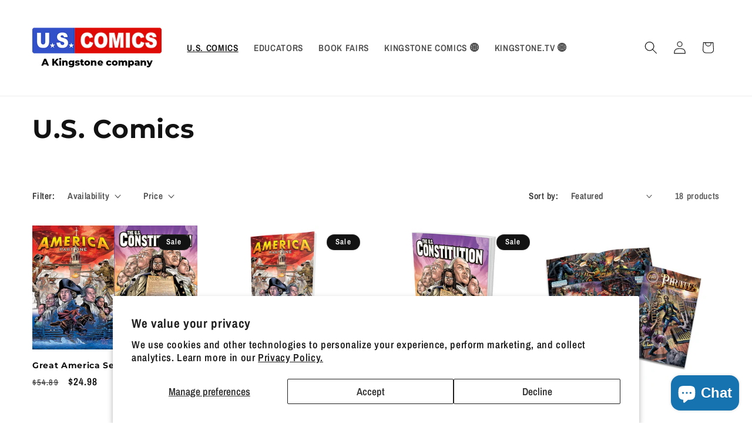

--- FILE ---
content_type: text/html; charset=utf-8
request_url: https://uscomics.com/collections/u-s-comics
body_size: 58186
content:
<!doctype html>
<html class="js" lang="en">
  <head>
    <meta charset="utf-8">
    <meta http-equiv="X-UA-Compatible" content="IE=edge">
    <meta name="viewport" content="width=device-width,initial-scale=1">
    <meta name="theme-color" content="">
    <link rel="canonical" href="https://uscomics.com/collections/u-s-comics"><link rel="icon" type="image/png" href="//uscomics.com/cdn/shop/files/US_COMICS_Logo_512x512_ae185c2a-8e34-4335-8f29-0b20ebb3fcbd.png?crop=center&height=32&v=1712329167&width=32"><link rel="preconnect" href="https://fonts.shopifycdn.com" crossorigin><title>
      U.S. Comics
</title>

    
      <meta name="description" content="U.S. Comics is the new line of historical comics and graphic novels from Kingstone Comics. Beginning with the Separatists leaving England seeking freedom from persecution through the modern times, U.S. Comics seeks to tell the Great American Story in a visually, compelling way through the medium of comics.">
    

    

<meta property="og:site_name" content="U.S. Comics">
<meta property="og:url" content="https://uscomics.com/collections/u-s-comics">
<meta property="og:title" content="U.S. Comics">
<meta property="og:type" content="website">
<meta property="og:description" content="U.S. Comics is the new line of historical comics and graphic novels from Kingstone Comics. Beginning with the Separatists leaving England seeking freedom from persecution through the modern times, U.S. Comics seeks to tell the Great American Story in a visually, compelling way through the medium of comics."><meta property="og:image" content="http://uscomics.com/cdn/shop/files/US_Comics_website_landing_graphic_f2ae34e0-9f73-47d3-b936-4d8901ca0adc.jpg?v=1712598660">
  <meta property="og:image:secure_url" content="https://uscomics.com/cdn/shop/files/US_Comics_website_landing_graphic_f2ae34e0-9f73-47d3-b936-4d8901ca0adc.jpg?v=1712598660">
  <meta property="og:image:width" content="1920">
  <meta property="og:image:height" content="720"><meta name="twitter:site" content="@u_s_comics"><meta name="twitter:card" content="summary_large_image">
<meta name="twitter:title" content="U.S. Comics">
<meta name="twitter:description" content="U.S. Comics is the new line of historical comics and graphic novels from Kingstone Comics. Beginning with the Separatists leaving England seeking freedom from persecution through the modern times, U.S. Comics seeks to tell the Great American Story in a visually, compelling way through the medium of comics.">


    <script src="//uscomics.com/cdn/shop/t/11/assets/constants.js?v=132983761750457495441766518182" defer="defer"></script>
    <script src="//uscomics.com/cdn/shop/t/11/assets/pubsub.js?v=25310214064522200911766518183" defer="defer"></script>
    <script src="//uscomics.com/cdn/shop/t/11/assets/global.js?v=7301445359237545521766518182" defer="defer"></script>
    <script src="//uscomics.com/cdn/shop/t/11/assets/details-disclosure.js?v=13653116266235556501766518182" defer="defer"></script>
    <script src="//uscomics.com/cdn/shop/t/11/assets/details-modal.js?v=25581673532751508451766518182" defer="defer"></script>
    <script src="//uscomics.com/cdn/shop/t/11/assets/search-form.js?v=133129549252120666541766518183" defer="defer"></script><script src="//uscomics.com/cdn/shop/t/11/assets/animations.js?v=88693664871331136111766518181" defer="defer"></script><script>!function(){window.ZipifyPages=window.ZipifyPages||{},window.ZipifyPages.analytics={},window.ZipifyPages.currency="USD",window.ZipifyPages.shopDomain="495ab5-ab.myshopify.com",window.ZipifyPages.moneyFormat="${{amount}}",window.ZipifyPages.shopifyOptionsSelector=false,window.ZipifyPages.unitPriceEnabled=false,window.ZipifyPages.alternativeAnalyticsLoading=true,window.ZipifyPages.integrations="".split(","),window.ZipifyPages.crmUrl="https://crms.zipify.com",window.ZipifyPages.isPagesEntity=false,window.ZipifyPages.translations={soldOut:"Sold out",unavailable:"Unavailable"},window.ZipifyPages.routes={root:"\/",cart:{index:"\/cart",add:"\/cart\/add",change:"\/cart\/change",clear:"\/cart\/clear",update:"\/cart\/update"}};window.ZipifyPages.eventsSubscriptions=[],window.ZipifyPages.on=function(i,a){window.ZipifyPages.eventsSubscriptions.push([i,a])}}();</script><script>(() => {
(()=>{class g{constructor(t={}){this.defaultConfig={sectionIds:[],rootMargin:"0px",onSectionViewed:()=>{},onSectionInteracted:()=>{},minViewTime:500,minVisiblePercentage:30,interactiveSelector:'a, button, input, select, textarea, [role="button"], [tabindex]:not([tabindex="-1"])'},this.config={...this.defaultConfig,...t},this.viewedSections=new Set,this.observer=null,this.viewTimers=new Map,this.init()}init(){document.readyState==="loading"?document.addEventListener("DOMContentLoaded",this.setup.bind(this)):this.setup()}setup(){this.setupObserver(),this.setupGlobalClickTracking()}setupObserver(){const t={root:null,rootMargin:this.config.rootMargin,threshold:[0,.1,.2,.3,.4,.5,.6,.7,.8,.9,1]};this.observer=new IntersectionObserver(e=>{e.forEach(i=>{this.calculateVisibility(i)?this.handleSectionVisible(i.target):this.handleSectionHidden(i.target)})},t),this.config.sectionIds.forEach(e=>{const i=document.getElementById(e);i&&this.observer.observe(i)})}calculateVisibility(t){const e=window.innerHeight,i=window.innerWidth,n=e*i,o=t.boundingClientRect,s=Math.max(0,o.top),c=Math.min(e,o.bottom),d=Math.max(0,o.left),a=Math.min(i,o.right),r=Math.max(0,c-s),l=Math.max(0,a-d)*r,m=n>0?l/n*100:0,h=o.width*o.height,p=h>0?l/h*100:0,S=m>=this.config.minVisiblePercentage,b=p>=80;return S||b}isSectionViewed(t){return this.viewedSections.has(Number(t))}setupGlobalClickTracking(){document.addEventListener("click",t=>{const e=this.findParentTrackedSection(t.target);if(e){const i=this.findInteractiveElement(t.target,e.el);i&&(this.isSectionViewed(e.id)||this.trackSectionView(e.id),this.trackSectionInteract(e.id,i,t))}})}findParentTrackedSection(t){let e=t;for(;e&&e!==document.body;){const i=e.id||e.dataset.zpSectionId,n=i?parseInt(i,10):null;if(n&&!isNaN(n)&&this.config.sectionIds.includes(n))return{el:e,id:n};e=e.parentElement}return null}findInteractiveElement(t,e){let i=t;for(;i&&i!==e;){if(i.matches(this.config.interactiveSelector))return i;i=i.parentElement}return null}trackSectionView(t){this.viewedSections.add(Number(t)),this.config.onSectionViewed(t)}trackSectionInteract(t,e,i){this.config.onSectionInteracted(t,e,i)}handleSectionVisible(t){const e=t.id,i=setTimeout(()=>{this.isSectionViewed(e)||this.trackSectionView(e)},this.config.minViewTime);this.viewTimers.set(e,i)}handleSectionHidden(t){const e=t.id;this.viewTimers.has(e)&&(clearTimeout(this.viewTimers.get(e)),this.viewTimers.delete(e))}addSection(t){if(!this.config.sectionIds.includes(t)){this.config.sectionIds.push(t);const e=document.getElementById(t);e&&this.observer&&this.observer.observe(e)}}}class f{constructor(){this.sectionTracker=new g({onSectionViewed:this.onSectionViewed.bind(this),onSectionInteracted:this.onSectionInteracted.bind(this)}),this.runningSplitTests=[]}getCookie(t){const e=document.cookie.match(new RegExp(`(?:^|; )${t}=([^;]*)`));return e?decodeURIComponent(e[1]):null}setCookie(t,e){let i=`${t}=${encodeURIComponent(e)}; path=/; SameSite=Lax`;location.protocol==="https:"&&(i+="; Secure");const n=new Date;n.setTime(n.getTime()+365*24*60*60*1e3),i+=`; expires=${n.toUTCString()}`,document.cookie=i}pickByWeight(t){const e=Object.entries(t).map(([o,s])=>[Number(o),s]),i=e.reduce((o,[,s])=>o+s,0);let n=Math.random()*i;for(const[o,s]of e){if(n<s)return o;n-=s}return e[e.length-1][0]}render(t){const e=t.blocks,i=t.test,n=i.id,o=`zpSectionSplitTest${n}`;let s=Number(this.getCookie(o));e.some(r=>r.id===s)||(s=this.pickByWeight(i.distribution),this.setCookie(o,s));const c=e.find(r=>r.id===s),d=`sectionSplitTest${c.id}`,a=document.querySelector(`template[data-id="${d}"]`);if(!a){console.error(`Template for split test ${c.id} not found`);return}document.currentScript.parentNode.insertBefore(a.content.cloneNode(!0),document.currentScript),this.runningSplitTests.push({id:n,block:c,templateId:d}),this.initTrackingForSection(c.id)}findSplitTestForSection(t){return this.runningSplitTests.find(e=>e.block.id===Number(t))}initTrackingForSection(t){this.sectionTracker.addSection(t)}onSectionViewed(t){this.trackEvent({sectionId:t,event:"zp_section_viewed"})}onSectionInteracted(t){this.trackEvent({sectionId:t,event:"zp_section_clicked"})}trackEvent({event:t,sectionId:e,payload:i={}}){const n=this.findSplitTestForSection(e);n&&window.Shopify.analytics.publish(t,{...i,sectionId:e,splitTestHash:n.id})}}window.ZipifyPages??={};window.ZipifyPages.SectionSplitTest=new f;})();

})()</script><script>window.performance && window.performance.mark && window.performance.mark('shopify.content_for_header.start');</script><meta name="facebook-domain-verification" content="lkwmxrv74kc8lapity6du13prprfi7">
<meta name="google-site-verification" content="hnEzg5fZ010kaiRAv06dYxq15Wzx74AyxL7zpDuOAnw">
<meta id="shopify-digital-wallet" name="shopify-digital-wallet" content="/86752854333/digital_wallets/dialog">
<meta name="shopify-requires-components" content="true" product-ids="10153401483581">
<meta name="shopify-checkout-api-token" content="6feb09fbfa0849709dd0c2871e84a6e3">
<meta id="in-context-paypal-metadata" data-shop-id="86752854333" data-venmo-supported="false" data-environment="production" data-locale="en_US" data-paypal-v4="true" data-currency="USD">
<link rel="alternate" type="application/atom+xml" title="Feed" href="/collections/u-s-comics.atom" />
<link rel="alternate" type="application/json+oembed" href="https://uscomics.com/collections/u-s-comics.oembed">
<script async="async" src="/checkouts/internal/preloads.js?locale=en-US"></script>
<link rel="preconnect" href="https://shop.app" crossorigin="anonymous">
<script async="async" src="https://shop.app/checkouts/internal/preloads.js?locale=en-US&shop_id=86752854333" crossorigin="anonymous"></script>
<script id="apple-pay-shop-capabilities" type="application/json">{"shopId":86752854333,"countryCode":"US","currencyCode":"USD","merchantCapabilities":["supports3DS"],"merchantId":"gid:\/\/shopify\/Shop\/86752854333","merchantName":"U.S. Comics","requiredBillingContactFields":["postalAddress","email"],"requiredShippingContactFields":["postalAddress","email"],"shippingType":"shipping","supportedNetworks":["visa","masterCard","amex","discover","elo","jcb"],"total":{"type":"pending","label":"U.S. Comics","amount":"1.00"},"shopifyPaymentsEnabled":true,"supportsSubscriptions":true}</script>
<script id="shopify-features" type="application/json">{"accessToken":"6feb09fbfa0849709dd0c2871e84a6e3","betas":["rich-media-storefront-analytics"],"domain":"uscomics.com","predictiveSearch":true,"shopId":86752854333,"locale":"en"}</script>
<script>var Shopify = Shopify || {};
Shopify.shop = "495ab5-ab.myshopify.com";
Shopify.locale = "en";
Shopify.currency = {"active":"USD","rate":"1.0"};
Shopify.country = "US";
Shopify.theme = {"name":"Dawn","id":184098718013,"schema_name":"Dawn","schema_version":"15.4.1","theme_store_id":887,"role":"main"};
Shopify.theme.handle = "null";
Shopify.theme.style = {"id":null,"handle":null};
Shopify.cdnHost = "uscomics.com/cdn";
Shopify.routes = Shopify.routes || {};
Shopify.routes.root = "/";</script>
<script type="module">!function(o){(o.Shopify=o.Shopify||{}).modules=!0}(window);</script>
<script>!function(o){function n(){var o=[];function n(){o.push(Array.prototype.slice.apply(arguments))}return n.q=o,n}var t=o.Shopify=o.Shopify||{};t.loadFeatures=n(),t.autoloadFeatures=n()}(window);</script>
<script>
  window.ShopifyPay = window.ShopifyPay || {};
  window.ShopifyPay.apiHost = "shop.app\/pay";
  window.ShopifyPay.redirectState = null;
</script>
<script id="shop-js-analytics" type="application/json">{"pageType":"collection"}</script>
<script defer="defer" async type="module" src="//uscomics.com/cdn/shopifycloud/shop-js/modules/v2/client.init-shop-cart-sync_BT-GjEfc.en.esm.js"></script>
<script defer="defer" async type="module" src="//uscomics.com/cdn/shopifycloud/shop-js/modules/v2/chunk.common_D58fp_Oc.esm.js"></script>
<script defer="defer" async type="module" src="//uscomics.com/cdn/shopifycloud/shop-js/modules/v2/chunk.modal_xMitdFEc.esm.js"></script>
<script type="module">
  await import("//uscomics.com/cdn/shopifycloud/shop-js/modules/v2/client.init-shop-cart-sync_BT-GjEfc.en.esm.js");
await import("//uscomics.com/cdn/shopifycloud/shop-js/modules/v2/chunk.common_D58fp_Oc.esm.js");
await import("//uscomics.com/cdn/shopifycloud/shop-js/modules/v2/chunk.modal_xMitdFEc.esm.js");

  window.Shopify.SignInWithShop?.initShopCartSync?.({"fedCMEnabled":true,"windoidEnabled":true});

</script>
<script>
  window.Shopify = window.Shopify || {};
  if (!window.Shopify.featureAssets) window.Shopify.featureAssets = {};
  window.Shopify.featureAssets['shop-js'] = {"shop-cart-sync":["modules/v2/client.shop-cart-sync_DZOKe7Ll.en.esm.js","modules/v2/chunk.common_D58fp_Oc.esm.js","modules/v2/chunk.modal_xMitdFEc.esm.js"],"init-fed-cm":["modules/v2/client.init-fed-cm_B6oLuCjv.en.esm.js","modules/v2/chunk.common_D58fp_Oc.esm.js","modules/v2/chunk.modal_xMitdFEc.esm.js"],"shop-cash-offers":["modules/v2/client.shop-cash-offers_D2sdYoxE.en.esm.js","modules/v2/chunk.common_D58fp_Oc.esm.js","modules/v2/chunk.modal_xMitdFEc.esm.js"],"shop-login-button":["modules/v2/client.shop-login-button_QeVjl5Y3.en.esm.js","modules/v2/chunk.common_D58fp_Oc.esm.js","modules/v2/chunk.modal_xMitdFEc.esm.js"],"pay-button":["modules/v2/client.pay-button_DXTOsIq6.en.esm.js","modules/v2/chunk.common_D58fp_Oc.esm.js","modules/v2/chunk.modal_xMitdFEc.esm.js"],"shop-button":["modules/v2/client.shop-button_DQZHx9pm.en.esm.js","modules/v2/chunk.common_D58fp_Oc.esm.js","modules/v2/chunk.modal_xMitdFEc.esm.js"],"avatar":["modules/v2/client.avatar_BTnouDA3.en.esm.js"],"init-windoid":["modules/v2/client.init-windoid_CR1B-cfM.en.esm.js","modules/v2/chunk.common_D58fp_Oc.esm.js","modules/v2/chunk.modal_xMitdFEc.esm.js"],"init-shop-for-new-customer-accounts":["modules/v2/client.init-shop-for-new-customer-accounts_C_vY_xzh.en.esm.js","modules/v2/client.shop-login-button_QeVjl5Y3.en.esm.js","modules/v2/chunk.common_D58fp_Oc.esm.js","modules/v2/chunk.modal_xMitdFEc.esm.js"],"init-shop-email-lookup-coordinator":["modules/v2/client.init-shop-email-lookup-coordinator_BI7n9ZSv.en.esm.js","modules/v2/chunk.common_D58fp_Oc.esm.js","modules/v2/chunk.modal_xMitdFEc.esm.js"],"init-shop-cart-sync":["modules/v2/client.init-shop-cart-sync_BT-GjEfc.en.esm.js","modules/v2/chunk.common_D58fp_Oc.esm.js","modules/v2/chunk.modal_xMitdFEc.esm.js"],"shop-toast-manager":["modules/v2/client.shop-toast-manager_DiYdP3xc.en.esm.js","modules/v2/chunk.common_D58fp_Oc.esm.js","modules/v2/chunk.modal_xMitdFEc.esm.js"],"init-customer-accounts":["modules/v2/client.init-customer-accounts_D9ZNqS-Q.en.esm.js","modules/v2/client.shop-login-button_QeVjl5Y3.en.esm.js","modules/v2/chunk.common_D58fp_Oc.esm.js","modules/v2/chunk.modal_xMitdFEc.esm.js"],"init-customer-accounts-sign-up":["modules/v2/client.init-customer-accounts-sign-up_iGw4briv.en.esm.js","modules/v2/client.shop-login-button_QeVjl5Y3.en.esm.js","modules/v2/chunk.common_D58fp_Oc.esm.js","modules/v2/chunk.modal_xMitdFEc.esm.js"],"shop-follow-button":["modules/v2/client.shop-follow-button_CqMgW2wH.en.esm.js","modules/v2/chunk.common_D58fp_Oc.esm.js","modules/v2/chunk.modal_xMitdFEc.esm.js"],"checkout-modal":["modules/v2/client.checkout-modal_xHeaAweL.en.esm.js","modules/v2/chunk.common_D58fp_Oc.esm.js","modules/v2/chunk.modal_xMitdFEc.esm.js"],"shop-login":["modules/v2/client.shop-login_D91U-Q7h.en.esm.js","modules/v2/chunk.common_D58fp_Oc.esm.js","modules/v2/chunk.modal_xMitdFEc.esm.js"],"lead-capture":["modules/v2/client.lead-capture_BJmE1dJe.en.esm.js","modules/v2/chunk.common_D58fp_Oc.esm.js","modules/v2/chunk.modal_xMitdFEc.esm.js"],"payment-terms":["modules/v2/client.payment-terms_Ci9AEqFq.en.esm.js","modules/v2/chunk.common_D58fp_Oc.esm.js","modules/v2/chunk.modal_xMitdFEc.esm.js"]};
</script>
<script>(function() {
  var isLoaded = false;
  function asyncLoad() {
    if (isLoaded) return;
    isLoaded = true;
    var urls = ["https:\/\/chimpstatic.com\/mcjs-connected\/js\/users\/cb52ffc21be5e277a67a2d2b0\/69243c5bc85a58e72ce9781f8.js?shop=495ab5-ab.myshopify.com","https:\/\/cdn-bundler.nice-team.net\/app\/js\/bundler.js?shop=495ab5-ab.myshopify.com"];
    for (var i = 0; i < urls.length; i++) {
      var s = document.createElement('script');
      s.type = 'text/javascript';
      s.async = true;
      s.src = urls[i];
      var x = document.getElementsByTagName('script')[0];
      x.parentNode.insertBefore(s, x);
    }
  };
  if(window.attachEvent) {
    window.attachEvent('onload', asyncLoad);
  } else {
    window.addEventListener('load', asyncLoad, false);
  }
})();</script>
<script id="__st">var __st={"a":86752854333,"offset":-18000,"reqid":"c3148eae-bd62-4769-88fb-3fb825ae3309-1769034363","pageurl":"uscomics.com\/collections\/u-s-comics","u":"c9522e747968","p":"collection","rtyp":"collection","rid":484375462205};</script>
<script>window.ShopifyPaypalV4VisibilityTracking = true;</script>
<script id="captcha-bootstrap">!function(){'use strict';const t='contact',e='account',n='new_comment',o=[[t,t],['blogs',n],['comments',n],[t,'customer']],c=[[e,'customer_login'],[e,'guest_login'],[e,'recover_customer_password'],[e,'create_customer']],r=t=>t.map((([t,e])=>`form[action*='/${t}']:not([data-nocaptcha='true']) input[name='form_type'][value='${e}']`)).join(','),a=t=>()=>t?[...document.querySelectorAll(t)].map((t=>t.form)):[];function s(){const t=[...o],e=r(t);return a(e)}const i='password',u='form_key',d=['recaptcha-v3-token','g-recaptcha-response','h-captcha-response',i],f=()=>{try{return window.sessionStorage}catch{return}},m='__shopify_v',_=t=>t.elements[u];function p(t,e,n=!1){try{const o=window.sessionStorage,c=JSON.parse(o.getItem(e)),{data:r}=function(t){const{data:e,action:n}=t;return t[m]||n?{data:e,action:n}:{data:t,action:n}}(c);for(const[e,n]of Object.entries(r))t.elements[e]&&(t.elements[e].value=n);n&&o.removeItem(e)}catch(o){console.error('form repopulation failed',{error:o})}}const l='form_type',E='cptcha';function T(t){t.dataset[E]=!0}const w=window,h=w.document,L='Shopify',v='ce_forms',y='captcha';let A=!1;((t,e)=>{const n=(g='f06e6c50-85a8-45c8-87d0-21a2b65856fe',I='https://cdn.shopify.com/shopifycloud/storefront-forms-hcaptcha/ce_storefront_forms_captcha_hcaptcha.v1.5.2.iife.js',D={infoText:'Protected by hCaptcha',privacyText:'Privacy',termsText:'Terms'},(t,e,n)=>{const o=w[L][v],c=o.bindForm;if(c)return c(t,g,e,D).then(n);var r;o.q.push([[t,g,e,D],n]),r=I,A||(h.body.append(Object.assign(h.createElement('script'),{id:'captcha-provider',async:!0,src:r})),A=!0)});var g,I,D;w[L]=w[L]||{},w[L][v]=w[L][v]||{},w[L][v].q=[],w[L][y]=w[L][y]||{},w[L][y].protect=function(t,e){n(t,void 0,e),T(t)},Object.freeze(w[L][y]),function(t,e,n,w,h,L){const[v,y,A,g]=function(t,e,n){const i=e?o:[],u=t?c:[],d=[...i,...u],f=r(d),m=r(i),_=r(d.filter((([t,e])=>n.includes(e))));return[a(f),a(m),a(_),s()]}(w,h,L),I=t=>{const e=t.target;return e instanceof HTMLFormElement?e:e&&e.form},D=t=>v().includes(t);t.addEventListener('submit',(t=>{const e=I(t);if(!e)return;const n=D(e)&&!e.dataset.hcaptchaBound&&!e.dataset.recaptchaBound,o=_(e),c=g().includes(e)&&(!o||!o.value);(n||c)&&t.preventDefault(),c&&!n&&(function(t){try{if(!f())return;!function(t){const e=f();if(!e)return;const n=_(t);if(!n)return;const o=n.value;o&&e.removeItem(o)}(t);const e=Array.from(Array(32),(()=>Math.random().toString(36)[2])).join('');!function(t,e){_(t)||t.append(Object.assign(document.createElement('input'),{type:'hidden',name:u})),t.elements[u].value=e}(t,e),function(t,e){const n=f();if(!n)return;const o=[...t.querySelectorAll(`input[type='${i}']`)].map((({name:t})=>t)),c=[...d,...o],r={};for(const[a,s]of new FormData(t).entries())c.includes(a)||(r[a]=s);n.setItem(e,JSON.stringify({[m]:1,action:t.action,data:r}))}(t,e)}catch(e){console.error('failed to persist form',e)}}(e),e.submit())}));const S=(t,e)=>{t&&!t.dataset[E]&&(n(t,e.some((e=>e===t))),T(t))};for(const o of['focusin','change'])t.addEventListener(o,(t=>{const e=I(t);D(e)&&S(e,y())}));const B=e.get('form_key'),M=e.get(l),P=B&&M;t.addEventListener('DOMContentLoaded',(()=>{const t=y();if(P)for(const e of t)e.elements[l].value===M&&p(e,B);[...new Set([...A(),...v().filter((t=>'true'===t.dataset.shopifyCaptcha))])].forEach((e=>S(e,t)))}))}(h,new URLSearchParams(w.location.search),n,t,e,['guest_login'])})(!0,!0)}();</script>
<script integrity="sha256-4kQ18oKyAcykRKYeNunJcIwy7WH5gtpwJnB7kiuLZ1E=" data-source-attribution="shopify.loadfeatures" defer="defer" src="//uscomics.com/cdn/shopifycloud/storefront/assets/storefront/load_feature-a0a9edcb.js" crossorigin="anonymous"></script>
<script crossorigin="anonymous" defer="defer" src="//uscomics.com/cdn/shopifycloud/storefront/assets/shopify_pay/storefront-65b4c6d7.js?v=20250812"></script>
<script data-source-attribution="shopify.dynamic_checkout.dynamic.init">var Shopify=Shopify||{};Shopify.PaymentButton=Shopify.PaymentButton||{isStorefrontPortableWallets:!0,init:function(){window.Shopify.PaymentButton.init=function(){};var t=document.createElement("script");t.src="https://uscomics.com/cdn/shopifycloud/portable-wallets/latest/portable-wallets.en.js",t.type="module",document.head.appendChild(t)}};
</script>
<script data-source-attribution="shopify.dynamic_checkout.buyer_consent">
  function portableWalletsHideBuyerConsent(e){var t=document.getElementById("shopify-buyer-consent"),n=document.getElementById("shopify-subscription-policy-button");t&&n&&(t.classList.add("hidden"),t.setAttribute("aria-hidden","true"),n.removeEventListener("click",e))}function portableWalletsShowBuyerConsent(e){var t=document.getElementById("shopify-buyer-consent"),n=document.getElementById("shopify-subscription-policy-button");t&&n&&(t.classList.remove("hidden"),t.removeAttribute("aria-hidden"),n.addEventListener("click",e))}window.Shopify?.PaymentButton&&(window.Shopify.PaymentButton.hideBuyerConsent=portableWalletsHideBuyerConsent,window.Shopify.PaymentButton.showBuyerConsent=portableWalletsShowBuyerConsent);
</script>
<script data-source-attribution="shopify.dynamic_checkout.cart.bootstrap">document.addEventListener("DOMContentLoaded",(function(){function t(){return document.querySelector("shopify-accelerated-checkout-cart, shopify-accelerated-checkout")}if(t())Shopify.PaymentButton.init();else{new MutationObserver((function(e,n){t()&&(Shopify.PaymentButton.init(),n.disconnect())})).observe(document.body,{childList:!0,subtree:!0})}}));
</script>
<script id='scb4127' type='text/javascript' async='' src='https://uscomics.com/cdn/shopifycloud/privacy-banner/storefront-banner.js'></script><link id="shopify-accelerated-checkout-styles" rel="stylesheet" media="screen" href="https://uscomics.com/cdn/shopifycloud/portable-wallets/latest/accelerated-checkout-backwards-compat.css" crossorigin="anonymous">
<style id="shopify-accelerated-checkout-cart">
        #shopify-buyer-consent {
  margin-top: 1em;
  display: inline-block;
  width: 100%;
}

#shopify-buyer-consent.hidden {
  display: none;
}

#shopify-subscription-policy-button {
  background: none;
  border: none;
  padding: 0;
  text-decoration: underline;
  font-size: inherit;
  cursor: pointer;
}

#shopify-subscription-policy-button::before {
  box-shadow: none;
}

      </style>
<script id="sections-script" data-sections="header" defer="defer" src="//uscomics.com/cdn/shop/t/11/compiled_assets/scripts.js?v=418"></script>
<script>window.performance && window.performance.mark && window.performance.mark('shopify.content_for_header.end');</script>


    <style data-shopify>
      @font-face {
  font-family: "Archivo Narrow";
  font-weight: 600;
  font-style: normal;
  font-display: swap;
  src: url("//uscomics.com/cdn/fonts/archivo_narrow/archivonarrow_n6.39db873f9e4e9c8ab7083354b267ce7500b7ee9e.woff2") format("woff2"),
       url("//uscomics.com/cdn/fonts/archivo_narrow/archivonarrow_n6.997d285d710a777a602467368cc2fbd11a20033e.woff") format("woff");
}

      @font-face {
  font-family: "Archivo Narrow";
  font-weight: 700;
  font-style: normal;
  font-display: swap;
  src: url("//uscomics.com/cdn/fonts/archivo_narrow/archivonarrow_n7.c049bee49aa92b4cfee86dd4e79c9194b8519e2b.woff2") format("woff2"),
       url("//uscomics.com/cdn/fonts/archivo_narrow/archivonarrow_n7.89eabe3e1f3044c02b965aa5ad3e57c9e898709d.woff") format("woff");
}

      @font-face {
  font-family: "Archivo Narrow";
  font-weight: 600;
  font-style: italic;
  font-display: swap;
  src: url("//uscomics.com/cdn/fonts/archivo_narrow/archivonarrow_i6.21c69730cb55f9ff454529f520897ee241e78c97.woff2") format("woff2"),
       url("//uscomics.com/cdn/fonts/archivo_narrow/archivonarrow_i6.6c25ccdf80ef4616ffdc61ea3e51d7ed480f0d13.woff") format("woff");
}

      @font-face {
  font-family: "Archivo Narrow";
  font-weight: 700;
  font-style: italic;
  font-display: swap;
  src: url("//uscomics.com/cdn/fonts/archivo_narrow/archivonarrow_i7.394cd4c9437ad9084e13f72957e92bfbe366a689.woff2") format("woff2"),
       url("//uscomics.com/cdn/fonts/archivo_narrow/archivonarrow_i7.f7e98758eef2e613f5c757b5780e7f43b6bcf700.woff") format("woff");
}

      @font-face {
  font-family: Montserrat;
  font-weight: 700;
  font-style: normal;
  font-display: swap;
  src: url("//uscomics.com/cdn/fonts/montserrat/montserrat_n7.3c434e22befd5c18a6b4afadb1e3d77c128c7939.woff2") format("woff2"),
       url("//uscomics.com/cdn/fonts/montserrat/montserrat_n7.5d9fa6e2cae713c8fb539a9876489d86207fe957.woff") format("woff");
}


      
        :root,
        .color-scheme-1 {
          --color-background: 255,255,255;
        
          --gradient-background: #ffffff;
        

        

        --color-foreground: 18,18,18;
        --color-background-contrast: 191,191,191;
        --color-shadow: 18,18,18;
        --color-button: 18,18,18;
        --color-button-text: 255,255,255;
        --color-secondary-button: 255,255,255;
        --color-secondary-button-text: 18,18,18;
        --color-link: 18,18,18;
        --color-badge-foreground: 18,18,18;
        --color-badge-background: 255,255,255;
        --color-badge-border: 18,18,18;
        --payment-terms-background-color: rgb(255 255 255);
      }
      
        
        .color-scheme-2 {
          --color-background: 243,243,243;
        
          --gradient-background: #f3f3f3;
        

        

        --color-foreground: 18,18,18;
        --color-background-contrast: 179,179,179;
        --color-shadow: 18,18,18;
        --color-button: 18,18,18;
        --color-button-text: 243,243,243;
        --color-secondary-button: 243,243,243;
        --color-secondary-button-text: 18,18,18;
        --color-link: 18,18,18;
        --color-badge-foreground: 18,18,18;
        --color-badge-background: 243,243,243;
        --color-badge-border: 18,18,18;
        --payment-terms-background-color: rgb(243 243 243);
      }
      
        
        .color-scheme-3 {
          --color-background: 36,40,51;
        
          --gradient-background: #242833;
        

        

        --color-foreground: 255,255,255;
        --color-background-contrast: 47,52,66;
        --color-shadow: 18,18,18;
        --color-button: 255,255,255;
        --color-button-text: 0,0,0;
        --color-secondary-button: 36,40,51;
        --color-secondary-button-text: 255,255,255;
        --color-link: 255,255,255;
        --color-badge-foreground: 255,255,255;
        --color-badge-background: 36,40,51;
        --color-badge-border: 255,255,255;
        --payment-terms-background-color: rgb(36 40 51);
      }
      
        
        .color-scheme-4 {
          --color-background: 18,18,18;
        
          --gradient-background: #121212;
        

        

        --color-foreground: 255,255,255;
        --color-background-contrast: 146,146,146;
        --color-shadow: 18,18,18;
        --color-button: 255,255,255;
        --color-button-text: 18,18,18;
        --color-secondary-button: 18,18,18;
        --color-secondary-button-text: 255,255,255;
        --color-link: 255,255,255;
        --color-badge-foreground: 255,255,255;
        --color-badge-background: 18,18,18;
        --color-badge-border: 255,255,255;
        --payment-terms-background-color: rgb(18 18 18);
      }
      
        
        .color-scheme-5 {
          --color-background: 66,89,168;
        
          --gradient-background: #4259a8;
        

        

        --color-foreground: 255,255,255;
        --color-background-contrast: 30,41,76;
        --color-shadow: 18,18,18;
        --color-button: 255,255,255;
        --color-button-text: 0,0,0;
        --color-secondary-button: 66,89,168;
        --color-secondary-button-text: 255,255,255;
        --color-link: 255,255,255;
        --color-badge-foreground: 255,255,255;
        --color-badge-background: 66,89,168;
        --color-badge-border: 255,255,255;
        --payment-terms-background-color: rgb(66 89 168);
      }
      
        
        .color-scheme-936d77c4-6406-46fd-b873-4329f2edfc44 {
          --color-background: 255,255,255;
        
          --gradient-background: #ffffff;
        

        

        --color-foreground: 18,18,18;
        --color-background-contrast: 191,191,191;
        --color-shadow: 18,18,18;
        --color-button: 222,31,38;
        --color-button-text: 255,255,255;
        --color-secondary-button: 255,255,255;
        --color-secondary-button-text: 255,255,255;
        --color-link: 255,255,255;
        --color-badge-foreground: 18,18,18;
        --color-badge-background: 255,255,255;
        --color-badge-border: 18,18,18;
        --payment-terms-background-color: rgb(255 255 255);
      }
      
        
        .color-scheme-380bf220-1a0a-48eb-871d-b3b0445bcec2 {
          --color-background: 255,255,255;
        
          --gradient-background: #ffffff;
        

        

        --color-foreground: 255,255,255;
        --color-background-contrast: 191,191,191;
        --color-shadow: 18,18,18;
        --color-button: 23,115,176;
        --color-button-text: 255,255,255;
        --color-secondary-button: 255,255,255;
        --color-secondary-button-text: 23,115,176;
        --color-link: 23,115,176;
        --color-badge-foreground: 255,255,255;
        --color-badge-background: 255,255,255;
        --color-badge-border: 255,255,255;
        --payment-terms-background-color: rgb(255 255 255);
      }
      
        
        .color-scheme-51b8e547-971d-4e5f-ba32-a1b5901e6418 {
          --color-background: 221,29,29;
        
          --gradient-background: linear-gradient(355deg, rgba(70, 158, 210, 1), rgba(194, 0, 0, 1) 99%);
        

        

        --color-foreground: 255,255,255;
        --color-background-contrast: 108,14,14;
        --color-shadow: 18,18,18;
        --color-button: 255,255,255;
        --color-button-text: 0,0,0;
        --color-secondary-button: 221,29,29;
        --color-secondary-button-text: 18,18,18;
        --color-link: 18,18,18;
        --color-badge-foreground: 255,255,255;
        --color-badge-background: 221,29,29;
        --color-badge-border: 255,255,255;
        --payment-terms-background-color: rgb(221 29 29);
      }
      
        
        .color-scheme-90248fe8-8fc6-4d69-8c46-d58fed598391 {
          --color-background: 23,115,176;
        
          --gradient-background: linear-gradient(174deg, rgba(0, 162, 248, 1) 13%, rgba(206, 174, 159, 1) 86%);
        

        

        --color-foreground: 255,255,255;
        --color-background-contrast: 8,41,63;
        --color-shadow: 18,18,18;
        --color-button: 255,255,255;
        --color-button-text: 0,0,0;
        --color-secondary-button: 23,115,176;
        --color-secondary-button-text: 255,255,255;
        --color-link: 255,255,255;
        --color-badge-foreground: 255,255,255;
        --color-badge-background: 23,115,176;
        --color-badge-border: 255,255,255;
        --payment-terms-background-color: rgb(23 115 176);
      }
      
        
        .color-scheme-cf8909be-596c-4284-85be-cb89e3be108e {
          --color-background: 255,255,255;
        
          --gradient-background: #ffffff;
        

        

        --color-foreground: 18,18,18;
        --color-background-contrast: 191,191,191;
        --color-shadow: 18,18,18;
        --color-button: 221,29,29;
        --color-button-text: 255,255,255;
        --color-secondary-button: 255,255,255;
        --color-secondary-button-text: 23,115,176;
        --color-link: 23,115,176;
        --color-badge-foreground: 18,18,18;
        --color-badge-background: 255,255,255;
        --color-badge-border: 18,18,18;
        --payment-terms-background-color: rgb(255 255 255);
      }
      

      body, .color-scheme-1, .color-scheme-2, .color-scheme-3, .color-scheme-4, .color-scheme-5, .color-scheme-936d77c4-6406-46fd-b873-4329f2edfc44, .color-scheme-380bf220-1a0a-48eb-871d-b3b0445bcec2, .color-scheme-51b8e547-971d-4e5f-ba32-a1b5901e6418, .color-scheme-90248fe8-8fc6-4d69-8c46-d58fed598391, .color-scheme-cf8909be-596c-4284-85be-cb89e3be108e {
        color: rgba(var(--color-foreground), 0.75);
        background-color: rgb(var(--color-background));
      }

      :root {
        --font-body-family: "Archivo Narrow", sans-serif;
        --font-body-style: normal;
        --font-body-weight: 600;
        --font-body-weight-bold: 900;

        --font-heading-family: Montserrat, sans-serif;
        --font-heading-style: normal;
        --font-heading-weight: 700;

        --font-body-scale: 1.1;
        --font-heading-scale: 1.0;

        --media-padding: px;
        --media-border-opacity: 0.05;
        --media-border-width: 1px;
        --media-radius: 0px;
        --media-shadow-opacity: 0.0;
        --media-shadow-horizontal-offset: 0px;
        --media-shadow-vertical-offset: 4px;
        --media-shadow-blur-radius: 5px;
        --media-shadow-visible: 0;

        --page-width: 160rem;
        --page-width-margin: 0rem;

        --product-card-image-padding: 0.0rem;
        --product-card-corner-radius: 0.0rem;
        --product-card-text-alignment: left;
        --product-card-border-width: 0.0rem;
        --product-card-border-opacity: 0.1;
        --product-card-shadow-opacity: 0.0;
        --product-card-shadow-visible: 0;
        --product-card-shadow-horizontal-offset: 0.0rem;
        --product-card-shadow-vertical-offset: 0.4rem;
        --product-card-shadow-blur-radius: 0.5rem;

        --collection-card-image-padding: 0.0rem;
        --collection-card-corner-radius: 0.0rem;
        --collection-card-text-alignment: left;
        --collection-card-border-width: 0.0rem;
        --collection-card-border-opacity: 0.1;
        --collection-card-shadow-opacity: 0.0;
        --collection-card-shadow-visible: 0;
        --collection-card-shadow-horizontal-offset: 0.0rem;
        --collection-card-shadow-vertical-offset: 0.4rem;
        --collection-card-shadow-blur-radius: 0.5rem;

        --blog-card-image-padding: 0.0rem;
        --blog-card-corner-radius: 0.0rem;
        --blog-card-text-alignment: left;
        --blog-card-border-width: 0.0rem;
        --blog-card-border-opacity: 0.1;
        --blog-card-shadow-opacity: 0.0;
        --blog-card-shadow-visible: 0;
        --blog-card-shadow-horizontal-offset: 0.0rem;
        --blog-card-shadow-vertical-offset: 0.4rem;
        --blog-card-shadow-blur-radius: 0.5rem;

        --badge-corner-radius: 4.0rem;

        --popup-border-width: 1px;
        --popup-border-opacity: 0.1;
        --popup-corner-radius: 0px;
        --popup-shadow-opacity: 0.05;
        --popup-shadow-horizontal-offset: 0px;
        --popup-shadow-vertical-offset: 4px;
        --popup-shadow-blur-radius: 5px;

        --drawer-border-width: 1px;
        --drawer-border-opacity: 0.1;
        --drawer-shadow-opacity: 0.0;
        --drawer-shadow-horizontal-offset: 0px;
        --drawer-shadow-vertical-offset: 4px;
        --drawer-shadow-blur-radius: 5px;

        --spacing-sections-desktop: 0px;
        --spacing-sections-mobile: 0px;

        --grid-desktop-vertical-spacing: 8px;
        --grid-desktop-horizontal-spacing: 8px;
        --grid-mobile-vertical-spacing: 4px;
        --grid-mobile-horizontal-spacing: 4px;

        --text-boxes-border-opacity: 0.1;
        --text-boxes-border-width: 0px;
        --text-boxes-radius: 0px;
        --text-boxes-shadow-opacity: 0.0;
        --text-boxes-shadow-visible: 0;
        --text-boxes-shadow-horizontal-offset: 0px;
        --text-boxes-shadow-vertical-offset: 4px;
        --text-boxes-shadow-blur-radius: 5px;

        --buttons-radius: 0px;
        --buttons-radius-outset: 0px;
        --buttons-border-width: 1px;
        --buttons-border-opacity: 1.0;
        --buttons-shadow-opacity: 0.0;
        --buttons-shadow-visible: 0;
        --buttons-shadow-horizontal-offset: 0px;
        --buttons-shadow-vertical-offset: 4px;
        --buttons-shadow-blur-radius: 5px;
        --buttons-border-offset: 0px;

        --inputs-radius: 0px;
        --inputs-border-width: 1px;
        --inputs-border-opacity: 0.55;
        --inputs-shadow-opacity: 0.0;
        --inputs-shadow-horizontal-offset: 0px;
        --inputs-margin-offset: 0px;
        --inputs-shadow-vertical-offset: 4px;
        --inputs-shadow-blur-radius: 5px;
        --inputs-radius-outset: 0px;

        --variant-pills-radius: 40px;
        --variant-pills-border-width: 1px;
        --variant-pills-border-opacity: 0.55;
        --variant-pills-shadow-opacity: 0.0;
        --variant-pills-shadow-horizontal-offset: 0px;
        --variant-pills-shadow-vertical-offset: 4px;
        --variant-pills-shadow-blur-radius: 5px;
      }

      *,
      *::before,
      *::after {
        box-sizing: inherit;
      }

      html {
        box-sizing: border-box;
        font-size: calc(var(--font-body-scale) * 62.5%);
        height: 100%;
      }

      body {
        display: grid;
        grid-template-rows: auto auto 1fr auto;
        grid-template-columns: 100%;
        min-height: 100%;
        margin: 0;
        font-size: 1.5rem;
        letter-spacing: 0.06rem;
        line-height: calc(1 + 0.8 / var(--font-body-scale));
        font-family: var(--font-body-family);
        font-style: var(--font-body-style);
        font-weight: var(--font-body-weight);
      }

      @media screen and (min-width: 750px) {
        body {
          font-size: 1.6rem;
        }
      }
    </style>

    <link href="//uscomics.com/cdn/shop/t/11/assets/base.css?v=159841507637079171801766518181" rel="stylesheet" type="text/css" media="all" />
    <link rel="stylesheet" href="//uscomics.com/cdn/shop/t/11/assets/component-cart-items.css?v=13033300910818915211766518181" media="print" onload="this.media='all'">
      <link rel="preload" as="font" href="//uscomics.com/cdn/fonts/archivo_narrow/archivonarrow_n6.39db873f9e4e9c8ab7083354b267ce7500b7ee9e.woff2" type="font/woff2" crossorigin>
      

      <link rel="preload" as="font" href="//uscomics.com/cdn/fonts/montserrat/montserrat_n7.3c434e22befd5c18a6b4afadb1e3d77c128c7939.woff2" type="font/woff2" crossorigin>
      
<link
        rel="stylesheet"
        href="//uscomics.com/cdn/shop/t/11/assets/component-predictive-search.css?v=118923337488134913561766518182"
        media="print"
        onload="this.media='all'"
      ><script>
      if (Shopify.designMode) {
        document.documentElement.classList.add('shopify-design-mode');
      }
    </script>
  <!-- BEGIN app block: shopify://apps/judge-me-reviews/blocks/judgeme_core/61ccd3b1-a9f2-4160-9fe9-4fec8413e5d8 --><!-- Start of Judge.me Core -->






<link rel="dns-prefetch" href="https://cdnwidget.judge.me">
<link rel="dns-prefetch" href="https://cdn.judge.me">
<link rel="dns-prefetch" href="https://cdn1.judge.me">
<link rel="dns-prefetch" href="https://api.judge.me">

<script data-cfasync='false' class='jdgm-settings-script'>window.jdgmSettings={"pagination":5,"disable_web_reviews":false,"badge_no_review_text":"No reviews","badge_n_reviews_text":"{{ n }} review/reviews","badge_star_color":"#F5CD1E","hide_badge_preview_if_no_reviews":true,"badge_hide_text":false,"enforce_center_preview_badge":false,"widget_title":"Customer Reviews","widget_open_form_text":"Write a review","widget_close_form_text":"Cancel review","widget_refresh_page_text":"Refresh page","widget_summary_text":"Based on {{ number_of_reviews }} review/reviews","widget_no_review_text":"Be the first to write a review","widget_name_field_text":"Display name","widget_verified_name_field_text":"Verified Name (public)","widget_name_placeholder_text":"Display name","widget_required_field_error_text":"This field is required.","widget_email_field_text":"Email address","widget_verified_email_field_text":"Verified Email (private, can not be edited)","widget_email_placeholder_text":"Your email address","widget_email_field_error_text":"Please enter a valid email address.","widget_rating_field_text":"Rating","widget_review_title_field_text":"Review Title","widget_review_title_placeholder_text":"Give your review a title","widget_review_body_field_text":"Review content","widget_review_body_placeholder_text":"Start writing here...","widget_pictures_field_text":"Picture/Video (optional)","widget_submit_review_text":"Submit Review","widget_submit_verified_review_text":"Submit Verified Review","widget_submit_success_msg_with_auto_publish":"Thank you! Please refresh the page in a few moments to see your review. You can remove or edit your review by logging into \u003ca href='https://judge.me/login' target='_blank' rel='nofollow noopener'\u003eJudge.me\u003c/a\u003e","widget_submit_success_msg_no_auto_publish":"Thank you! Your review will be published as soon as it is approved by the shop admin. You can remove or edit your review by logging into \u003ca href='https://judge.me/login' target='_blank' rel='nofollow noopener'\u003eJudge.me\u003c/a\u003e","widget_show_default_reviews_out_of_total_text":"Showing {{ n_reviews_shown }} out of {{ n_reviews }} reviews.","widget_show_all_link_text":"Show all","widget_show_less_link_text":"Show less","widget_author_said_text":"{{ reviewer_name }} said:","widget_days_text":"{{ n }} days ago","widget_weeks_text":"{{ n }} week/weeks ago","widget_months_text":"{{ n }} month/months ago","widget_years_text":"{{ n }} year/years ago","widget_yesterday_text":"Yesterday","widget_today_text":"Today","widget_replied_text":"\u003e\u003e {{ shop_name }} replied:","widget_read_more_text":"Read more","widget_reviewer_name_as_initial":"","widget_rating_filter_color":"#fbcd0a","widget_rating_filter_see_all_text":"See all reviews","widget_sorting_most_recent_text":"Most Recent","widget_sorting_highest_rating_text":"Highest Rating","widget_sorting_lowest_rating_text":"Lowest Rating","widget_sorting_with_pictures_text":"Only Pictures","widget_sorting_most_helpful_text":"Most Helpful","widget_open_question_form_text":"Ask a question","widget_reviews_subtab_text":"Reviews","widget_questions_subtab_text":"Questions","widget_question_label_text":"Question","widget_answer_label_text":"Answer","widget_question_placeholder_text":"Write your question here","widget_submit_question_text":"Submit Question","widget_question_submit_success_text":"Thank you for your question! We will notify you once it gets answered.","widget_star_color":"#F5CD1E","verified_badge_text":"Verified","verified_badge_bg_color":"","verified_badge_text_color":"","verified_badge_placement":"left-of-reviewer-name","widget_review_max_height":"","widget_hide_border":false,"widget_social_share":false,"widget_thumb":false,"widget_review_location_show":false,"widget_location_format":"","all_reviews_include_out_of_store_products":true,"all_reviews_out_of_store_text":"(out of store)","all_reviews_pagination":100,"all_reviews_product_name_prefix_text":"about","enable_review_pictures":true,"enable_question_anwser":true,"widget_theme":"default","review_date_format":"mm/dd/yyyy","default_sort_method":"most-recent","widget_product_reviews_subtab_text":"Product Reviews","widget_shop_reviews_subtab_text":"Shop Reviews","widget_other_products_reviews_text":"Reviews for other products","widget_store_reviews_subtab_text":"Store reviews","widget_no_store_reviews_text":"This store hasn't received any reviews yet","widget_web_restriction_product_reviews_text":"This product hasn't received any reviews yet","widget_no_items_text":"No items found","widget_show_more_text":"Show more","widget_write_a_store_review_text":"Write a Store Review","widget_other_languages_heading":"Reviews in Other Languages","widget_translate_review_text":"Translate review to {{ language }}","widget_translating_review_text":"Translating...","widget_show_original_translation_text":"Show original ({{ language }})","widget_translate_review_failed_text":"Review couldn't be translated.","widget_translate_review_retry_text":"Retry","widget_translate_review_try_again_later_text":"Try again later","show_product_url_for_grouped_product":false,"widget_sorting_pictures_first_text":"Pictures First","show_pictures_on_all_rev_page_mobile":false,"show_pictures_on_all_rev_page_desktop":false,"floating_tab_hide_mobile_install_preference":false,"floating_tab_button_name":"★ Reviews","floating_tab_title":"Let customers speak for us","floating_tab_button_color":"","floating_tab_button_background_color":"","floating_tab_url":"","floating_tab_url_enabled":false,"floating_tab_tab_style":"text","all_reviews_text_badge_text":"Customers rate us {{ shop.metafields.judgeme.all_reviews_rating | round: 1 }}/5 based on {{ shop.metafields.judgeme.all_reviews_count }} reviews.","all_reviews_text_badge_text_branded_style":"{{ shop.metafields.judgeme.all_reviews_rating | round: 1 }} out of 5 stars based on {{ shop.metafields.judgeme.all_reviews_count }} reviews","is_all_reviews_text_badge_a_link":false,"show_stars_for_all_reviews_text_badge":false,"all_reviews_text_badge_url":"","all_reviews_text_style":"branded","all_reviews_text_color_style":"judgeme_brand_color","all_reviews_text_color":"#108474","all_reviews_text_show_jm_brand":true,"featured_carousel_show_header":true,"featured_carousel_title":"Let customers speak for us","testimonials_carousel_title":"Customers are saying","videos_carousel_title":"Real customer stories","cards_carousel_title":"Customers are saying","featured_carousel_count_text":"from {{ n }} reviews","featured_carousel_add_link_to_all_reviews_page":false,"featured_carousel_url":"","featured_carousel_show_images":true,"featured_carousel_autoslide_interval":5,"featured_carousel_arrows_on_the_sides":false,"featured_carousel_height":250,"featured_carousel_width":80,"featured_carousel_image_size":0,"featured_carousel_image_height":250,"featured_carousel_arrow_color":"#eeeeee","verified_count_badge_style":"branded","verified_count_badge_orientation":"horizontal","verified_count_badge_color_style":"judgeme_brand_color","verified_count_badge_color":"#108474","is_verified_count_badge_a_link":false,"verified_count_badge_url":"","verified_count_badge_show_jm_brand":true,"widget_rating_preset_default":5,"widget_first_sub_tab":"product-reviews","widget_show_histogram":true,"widget_histogram_use_custom_color":false,"widget_pagination_use_custom_color":false,"widget_star_use_custom_color":true,"widget_verified_badge_use_custom_color":false,"widget_write_review_use_custom_color":false,"picture_reminder_submit_button":"Upload Pictures","enable_review_videos":true,"mute_video_by_default":true,"widget_sorting_videos_first_text":"Videos First","widget_review_pending_text":"Pending","featured_carousel_items_for_large_screen":3,"social_share_options_order":"Facebook,Twitter","remove_microdata_snippet":true,"disable_json_ld":false,"enable_json_ld_products":false,"preview_badge_show_question_text":true,"preview_badge_no_question_text":"No questions","preview_badge_n_question_text":"{{ number_of_questions }} question/questions","qa_badge_show_icon":false,"qa_badge_position":"same-row","remove_judgeme_branding":false,"widget_add_search_bar":false,"widget_search_bar_placeholder":"Search","widget_sorting_verified_only_text":"Verified only","featured_carousel_theme":"default","featured_carousel_show_rating":true,"featured_carousel_show_title":true,"featured_carousel_show_body":true,"featured_carousel_show_date":false,"featured_carousel_show_reviewer":true,"featured_carousel_show_product":false,"featured_carousel_header_background_color":"#108474","featured_carousel_header_text_color":"#ffffff","featured_carousel_name_product_separator":"reviewed","featured_carousel_full_star_background":"#108474","featured_carousel_empty_star_background":"#dadada","featured_carousel_vertical_theme_background":"#f9fafb","featured_carousel_verified_badge_enable":true,"featured_carousel_verified_badge_color":"#108474","featured_carousel_border_style":"round","featured_carousel_review_line_length_limit":3,"featured_carousel_more_reviews_button_text":"Read more reviews","featured_carousel_view_product_button_text":"View product","all_reviews_page_load_reviews_on":"scroll","all_reviews_page_load_more_text":"Load More Reviews","disable_fb_tab_reviews":false,"enable_ajax_cdn_cache":false,"widget_advanced_speed_features":5,"widget_public_name_text":"displayed publicly like","default_reviewer_name":"John Smith","default_reviewer_name_has_non_latin":true,"widget_reviewer_anonymous":"Anonymous","medals_widget_title":"Judge.me Review Medals","medals_widget_background_color":"#f9fafb","medals_widget_position":"footer_all_pages","medals_widget_border_color":"#f9fafb","medals_widget_verified_text_position":"left","medals_widget_use_monochromatic_version":false,"medals_widget_elements_color":"#108474","show_reviewer_avatar":true,"widget_invalid_yt_video_url_error_text":"Not a YouTube video URL","widget_max_length_field_error_text":"Please enter no more than {0} characters.","widget_show_country_flag":false,"widget_show_collected_via_shop_app":true,"widget_verified_by_shop_badge_style":"light","widget_verified_by_shop_text":"Verified by Shop","widget_show_photo_gallery":false,"widget_load_with_code_splitting":true,"widget_ugc_install_preference":false,"widget_ugc_title":"Made by us, Shared by you","widget_ugc_subtitle":"Tag us to see your picture featured in our page","widget_ugc_arrows_color":"#ffffff","widget_ugc_primary_button_text":"Buy Now","widget_ugc_primary_button_background_color":"#108474","widget_ugc_primary_button_text_color":"#ffffff","widget_ugc_primary_button_border_width":"0","widget_ugc_primary_button_border_style":"none","widget_ugc_primary_button_border_color":"#108474","widget_ugc_primary_button_border_radius":"25","widget_ugc_secondary_button_text":"Load More","widget_ugc_secondary_button_background_color":"#ffffff","widget_ugc_secondary_button_text_color":"#108474","widget_ugc_secondary_button_border_width":"2","widget_ugc_secondary_button_border_style":"solid","widget_ugc_secondary_button_border_color":"#108474","widget_ugc_secondary_button_border_radius":"25","widget_ugc_reviews_button_text":"View Reviews","widget_ugc_reviews_button_background_color":"#ffffff","widget_ugc_reviews_button_text_color":"#108474","widget_ugc_reviews_button_border_width":"2","widget_ugc_reviews_button_border_style":"solid","widget_ugc_reviews_button_border_color":"#108474","widget_ugc_reviews_button_border_radius":"25","widget_ugc_reviews_button_link_to":"judgeme-reviews-page","widget_ugc_show_post_date":true,"widget_ugc_max_width":"800","widget_rating_metafield_value_type":true,"widget_primary_color":"#4259A8","widget_enable_secondary_color":false,"widget_secondary_color":"#DE1F26","widget_summary_average_rating_text":"{{ average_rating }} out of 5","widget_media_grid_title":"Customer photos \u0026 videos","widget_media_grid_see_more_text":"See more","widget_round_style":false,"widget_show_product_medals":true,"widget_verified_by_judgeme_text":"Verified by Judge.me","widget_show_store_medals":true,"widget_verified_by_judgeme_text_in_store_medals":"Verified by Judge.me","widget_media_field_exceed_quantity_message":"Sorry, we can only accept {{ max_media }} for one review.","widget_media_field_exceed_limit_message":"{{ file_name }} is too large, please select a {{ media_type }} less than {{ size_limit }}MB.","widget_review_submitted_text":"Review Submitted!","widget_question_submitted_text":"Question Submitted!","widget_close_form_text_question":"Cancel","widget_write_your_answer_here_text":"Write your answer here","widget_enabled_branded_link":true,"widget_show_collected_by_judgeme":true,"widget_reviewer_name_color":"","widget_write_review_text_color":"","widget_write_review_bg_color":"","widget_collected_by_judgeme_text":"collected by Judge.me","widget_pagination_type":"standard","widget_load_more_text":"Load More","widget_load_more_color":"#108474","widget_full_review_text":"Full Review","widget_read_more_reviews_text":"Read More Reviews","widget_read_questions_text":"Read Questions","widget_questions_and_answers_text":"Questions \u0026 Answers","widget_verified_by_text":"Verified by","widget_verified_text":"Verified","widget_number_of_reviews_text":"{{ number_of_reviews }} reviews","widget_back_button_text":"Back","widget_next_button_text":"Next","widget_custom_forms_filter_button":"Filters","custom_forms_style":"horizontal","widget_show_review_information":true,"how_reviews_are_collected":"How reviews are collected?","widget_show_review_keywords":false,"widget_gdpr_statement":"How we use your data: We'll only contact you about the review you left, and only if necessary. By submitting your review, you agree to Judge.me's \u003ca href='https://judge.me/terms' target='_blank' rel='nofollow noopener'\u003eterms\u003c/a\u003e, \u003ca href='https://judge.me/privacy' target='_blank' rel='nofollow noopener'\u003eprivacy\u003c/a\u003e and \u003ca href='https://judge.me/content-policy' target='_blank' rel='nofollow noopener'\u003econtent\u003c/a\u003e policies.","widget_multilingual_sorting_enabled":false,"widget_translate_review_content_enabled":false,"widget_translate_review_content_method":"manual","popup_widget_review_selection":"automatically_with_pictures","popup_widget_round_border_style":true,"popup_widget_show_title":true,"popup_widget_show_body":true,"popup_widget_show_reviewer":false,"popup_widget_show_product":true,"popup_widget_show_pictures":true,"popup_widget_use_review_picture":true,"popup_widget_show_on_home_page":true,"popup_widget_show_on_product_page":true,"popup_widget_show_on_collection_page":true,"popup_widget_show_on_cart_page":true,"popup_widget_position":"bottom_left","popup_widget_first_review_delay":5,"popup_widget_duration":5,"popup_widget_interval":5,"popup_widget_review_count":5,"popup_widget_hide_on_mobile":true,"review_snippet_widget_round_border_style":true,"review_snippet_widget_card_color":"#FFFFFF","review_snippet_widget_slider_arrows_background_color":"#FFFFFF","review_snippet_widget_slider_arrows_color":"#000000","review_snippet_widget_star_color":"#108474","show_product_variant":false,"all_reviews_product_variant_label_text":"Variant: ","widget_show_verified_branding":true,"widget_ai_summary_title":"Customers say","widget_ai_summary_disclaimer":"AI-powered review summary based on recent customer reviews","widget_show_ai_summary":false,"widget_show_ai_summary_bg":false,"widget_show_review_title_input":true,"redirect_reviewers_invited_via_email":"review_widget","request_store_review_after_product_review":false,"request_review_other_products_in_order":false,"review_form_color_scheme":"default","review_form_corner_style":"square","review_form_star_color":{},"review_form_text_color":"#333333","review_form_background_color":"#ffffff","review_form_field_background_color":"#fafafa","review_form_button_color":{},"review_form_button_text_color":"#ffffff","review_form_modal_overlay_color":"#000000","review_content_screen_title_text":"How would you rate this product?","review_content_introduction_text":"We would love it if you would share a bit about your experience.","store_review_form_title_text":"How would you rate this store?","store_review_form_introduction_text":"We would love it if you would share a bit about your experience.","show_review_guidance_text":true,"one_star_review_guidance_text":"Poor","five_star_review_guidance_text":"Great","customer_information_screen_title_text":"About you","customer_information_introduction_text":"Please tell us more about you.","custom_questions_screen_title_text":"Your experience in more detail","custom_questions_introduction_text":"Here are a few questions to help us understand more about your experience.","review_submitted_screen_title_text":"Thanks for your review!","review_submitted_screen_thank_you_text":"We are processing it and it will appear on the store soon.","review_submitted_screen_email_verification_text":"Please confirm your email by clicking the link we just sent you. This helps us keep reviews authentic.","review_submitted_request_store_review_text":"Would you like to share your experience of shopping with us?","review_submitted_review_other_products_text":"Would you like to review these products?","store_review_screen_title_text":"Would you like to share your experience of shopping with us?","store_review_introduction_text":"We value your feedback and use it to improve. Please share any thoughts or suggestions you have.","reviewer_media_screen_title_picture_text":"Share a picture","reviewer_media_introduction_picture_text":"Upload a photo to support your review.","reviewer_media_screen_title_video_text":"Share a video","reviewer_media_introduction_video_text":"Upload a video to support your review.","reviewer_media_screen_title_picture_or_video_text":"Share a picture or video","reviewer_media_introduction_picture_or_video_text":"Upload a photo or video to support your review.","reviewer_media_youtube_url_text":"Paste your Youtube URL here","advanced_settings_next_step_button_text":"Next","advanced_settings_close_review_button_text":"Close","modal_write_review_flow":false,"write_review_flow_required_text":"Required","write_review_flow_privacy_message_text":"We respect your privacy.","write_review_flow_anonymous_text":"Post review as anonymous","write_review_flow_visibility_text":"This won't be visible to other customers.","write_review_flow_multiple_selection_help_text":"Select as many as you like","write_review_flow_single_selection_help_text":"Select one option","write_review_flow_required_field_error_text":"This field is required","write_review_flow_invalid_email_error_text":"Please enter a valid email address","write_review_flow_max_length_error_text":"Max. {{ max_length }} characters.","write_review_flow_media_upload_text":"\u003cb\u003eClick to upload\u003c/b\u003e or drag and drop","write_review_flow_gdpr_statement":"We'll only contact you about your review if necessary. By submitting your review, you agree to our \u003ca href='https://judge.me/terms' target='_blank' rel='nofollow noopener'\u003eterms and conditions\u003c/a\u003e and \u003ca href='https://judge.me/privacy' target='_blank' rel='nofollow noopener'\u003eprivacy policy\u003c/a\u003e.","rating_only_reviews_enabled":false,"show_negative_reviews_help_screen":false,"new_review_flow_help_screen_rating_threshold":3,"negative_review_resolution_screen_title_text":"Tell us more","negative_review_resolution_text":"Your experience matters to us. If there were issues with your purchase, we're here to help. Feel free to reach out to us, we'd love the opportunity to make things right.","negative_review_resolution_button_text":"Contact us","negative_review_resolution_proceed_with_review_text":"Leave a review","negative_review_resolution_subject":"Issue with purchase from {{ shop_name }}.{{ order_name }}","preview_badge_collection_page_install_status":false,"widget_review_custom_css":"","preview_badge_custom_css":"","preview_badge_stars_count":"5-stars","featured_carousel_custom_css":"","floating_tab_custom_css":"","all_reviews_widget_custom_css":"","medals_widget_custom_css":"","verified_badge_custom_css":"","all_reviews_text_custom_css":"","transparency_badges_collected_via_store_invite":false,"transparency_badges_from_another_provider":false,"transparency_badges_collected_from_store_visitor":false,"transparency_badges_collected_by_verified_review_provider":false,"transparency_badges_earned_reward":false,"transparency_badges_collected_via_store_invite_text":"Review collected via store invitation","transparency_badges_from_another_provider_text":"Review collected from another provider","transparency_badges_collected_from_store_visitor_text":"Review collected from a store visitor","transparency_badges_written_in_google_text":"Review written in Google","transparency_badges_written_in_etsy_text":"Review written in Etsy","transparency_badges_written_in_shop_app_text":"Review written in Shop App","transparency_badges_earned_reward_text":"Review earned a reward for future purchase","product_review_widget_per_page":10,"widget_store_review_label_text":"Review about the store","checkout_comment_extension_title_on_product_page":"Customer Comments","checkout_comment_extension_num_latest_comment_show":5,"checkout_comment_extension_format":"name_and_timestamp","checkout_comment_customer_name":"last_initial","checkout_comment_comment_notification":true,"preview_badge_collection_page_install_preference":false,"preview_badge_home_page_install_preference":false,"preview_badge_product_page_install_preference":false,"review_widget_install_preference":"","review_carousel_install_preference":false,"floating_reviews_tab_install_preference":"none","verified_reviews_count_badge_install_preference":false,"all_reviews_text_install_preference":false,"review_widget_best_location":false,"judgeme_medals_install_preference":false,"review_widget_revamp_enabled":false,"review_widget_qna_enabled":false,"review_widget_header_theme":"minimal","review_widget_widget_title_enabled":true,"review_widget_header_text_size":"medium","review_widget_header_text_weight":"regular","review_widget_average_rating_style":"compact","review_widget_bar_chart_enabled":true,"review_widget_bar_chart_type":"numbers","review_widget_bar_chart_style":"standard","review_widget_expanded_media_gallery_enabled":false,"review_widget_reviews_section_theme":"standard","review_widget_image_style":"thumbnails","review_widget_review_image_ratio":"square","review_widget_stars_size":"medium","review_widget_verified_badge":"standard_text","review_widget_review_title_text_size":"medium","review_widget_review_text_size":"medium","review_widget_review_text_length":"medium","review_widget_number_of_columns_desktop":3,"review_widget_carousel_transition_speed":5,"review_widget_custom_questions_answers_display":"always","review_widget_button_text_color":"#FFFFFF","review_widget_text_color":"#000000","review_widget_lighter_text_color":"#7B7B7B","review_widget_corner_styling":"soft","review_widget_review_word_singular":"review","review_widget_review_word_plural":"reviews","review_widget_voting_label":"Helpful?","review_widget_shop_reply_label":"Reply from {{ shop_name }}:","review_widget_filters_title":"Filters","qna_widget_question_word_singular":"Question","qna_widget_question_word_plural":"Questions","qna_widget_answer_reply_label":"Answer from {{ answerer_name }}:","qna_content_screen_title_text":"Ask a question about this product","qna_widget_question_required_field_error_text":"Please enter your question.","qna_widget_flow_gdpr_statement":"We'll only contact you about your question if necessary. By submitting your question, you agree to our \u003ca href='https://judge.me/terms' target='_blank' rel='nofollow noopener'\u003eterms and conditions\u003c/a\u003e and \u003ca href='https://judge.me/privacy' target='_blank' rel='nofollow noopener'\u003eprivacy policy\u003c/a\u003e.","qna_widget_question_submitted_text":"Thanks for your question!","qna_widget_close_form_text_question":"Close","qna_widget_question_submit_success_text":"We’ll notify you by email when your question is answered.","all_reviews_widget_v2025_enabled":false,"all_reviews_widget_v2025_header_theme":"default","all_reviews_widget_v2025_widget_title_enabled":true,"all_reviews_widget_v2025_header_text_size":"medium","all_reviews_widget_v2025_header_text_weight":"regular","all_reviews_widget_v2025_average_rating_style":"compact","all_reviews_widget_v2025_bar_chart_enabled":true,"all_reviews_widget_v2025_bar_chart_type":"numbers","all_reviews_widget_v2025_bar_chart_style":"standard","all_reviews_widget_v2025_expanded_media_gallery_enabled":false,"all_reviews_widget_v2025_show_store_medals":true,"all_reviews_widget_v2025_show_photo_gallery":true,"all_reviews_widget_v2025_show_review_keywords":false,"all_reviews_widget_v2025_show_ai_summary":false,"all_reviews_widget_v2025_show_ai_summary_bg":false,"all_reviews_widget_v2025_add_search_bar":false,"all_reviews_widget_v2025_default_sort_method":"most-recent","all_reviews_widget_v2025_reviews_per_page":10,"all_reviews_widget_v2025_reviews_section_theme":"default","all_reviews_widget_v2025_image_style":"thumbnails","all_reviews_widget_v2025_review_image_ratio":"square","all_reviews_widget_v2025_stars_size":"medium","all_reviews_widget_v2025_verified_badge":"bold_badge","all_reviews_widget_v2025_review_title_text_size":"medium","all_reviews_widget_v2025_review_text_size":"medium","all_reviews_widget_v2025_review_text_length":"medium","all_reviews_widget_v2025_number_of_columns_desktop":3,"all_reviews_widget_v2025_carousel_transition_speed":5,"all_reviews_widget_v2025_custom_questions_answers_display":"always","all_reviews_widget_v2025_show_product_variant":false,"all_reviews_widget_v2025_show_reviewer_avatar":true,"all_reviews_widget_v2025_reviewer_name_as_initial":"","all_reviews_widget_v2025_review_location_show":false,"all_reviews_widget_v2025_location_format":"","all_reviews_widget_v2025_show_country_flag":false,"all_reviews_widget_v2025_verified_by_shop_badge_style":"light","all_reviews_widget_v2025_social_share":false,"all_reviews_widget_v2025_social_share_options_order":"Facebook,Twitter,LinkedIn,Pinterest","all_reviews_widget_v2025_pagination_type":"standard","all_reviews_widget_v2025_button_text_color":"#FFFFFF","all_reviews_widget_v2025_text_color":"#000000","all_reviews_widget_v2025_lighter_text_color":"#7B7B7B","all_reviews_widget_v2025_corner_styling":"soft","all_reviews_widget_v2025_title":"Customer reviews","all_reviews_widget_v2025_ai_summary_title":"Customers say about this store","all_reviews_widget_v2025_no_review_text":"Be the first to write a review","platform":"shopify","branding_url":"https://app.judge.me/reviews","branding_text":"Powered by Judge.me","locale":"en","reply_name":"U.S. Comics","widget_version":"3.0","footer":true,"autopublish":false,"review_dates":true,"enable_custom_form":false,"shop_locale":"en","enable_multi_locales_translations":false,"show_review_title_input":true,"review_verification_email_status":"always","can_be_branded":false,"reply_name_text":"U.S. Comics"};</script> <style class='jdgm-settings-style'>.jdgm-xx{left:0}:root{--jdgm-primary-color: #4259A8;--jdgm-secondary-color: rgba(66,89,168,0.1);--jdgm-star-color: #F5CD1E;--jdgm-write-review-text-color: white;--jdgm-write-review-bg-color: #4259A8;--jdgm-paginate-color: #4259A8;--jdgm-border-radius: 0;--jdgm-reviewer-name-color: #4259A8}.jdgm-histogram__bar-content{background-color:#4259A8}.jdgm-rev[data-verified-buyer=true] .jdgm-rev__icon.jdgm-rev__icon:after,.jdgm-rev__buyer-badge.jdgm-rev__buyer-badge{color:white;background-color:#4259A8}.jdgm-review-widget--small .jdgm-gallery.jdgm-gallery .jdgm-gallery__thumbnail-link:nth-child(8) .jdgm-gallery__thumbnail-wrapper.jdgm-gallery__thumbnail-wrapper:before{content:"See more"}@media only screen and (min-width: 768px){.jdgm-gallery.jdgm-gallery .jdgm-gallery__thumbnail-link:nth-child(8) .jdgm-gallery__thumbnail-wrapper.jdgm-gallery__thumbnail-wrapper:before{content:"See more"}}.jdgm-preview-badge .jdgm-star.jdgm-star{color:#F5CD1E}.jdgm-prev-badge[data-average-rating='0.00']{display:none !important}.jdgm-author-all-initials{display:none !important}.jdgm-author-last-initial{display:none !important}.jdgm-rev-widg__title{visibility:hidden}.jdgm-rev-widg__summary-text{visibility:hidden}.jdgm-prev-badge__text{visibility:hidden}.jdgm-rev__prod-link-prefix:before{content:'about'}.jdgm-rev__variant-label:before{content:'Variant: '}.jdgm-rev__out-of-store-text:before{content:'(out of store)'}@media only screen and (min-width: 768px){.jdgm-rev__pics .jdgm-rev_all-rev-page-picture-separator,.jdgm-rev__pics .jdgm-rev__product-picture{display:none}}@media only screen and (max-width: 768px){.jdgm-rev__pics .jdgm-rev_all-rev-page-picture-separator,.jdgm-rev__pics .jdgm-rev__product-picture{display:none}}.jdgm-preview-badge[data-template="product"]{display:none !important}.jdgm-preview-badge[data-template="collection"]{display:none !important}.jdgm-preview-badge[data-template="index"]{display:none !important}.jdgm-review-widget[data-from-snippet="true"]{display:none !important}.jdgm-verified-count-badget[data-from-snippet="true"]{display:none !important}.jdgm-carousel-wrapper[data-from-snippet="true"]{display:none !important}.jdgm-all-reviews-text[data-from-snippet="true"]{display:none !important}.jdgm-medals-section[data-from-snippet="true"]{display:none !important}.jdgm-ugc-media-wrapper[data-from-snippet="true"]{display:none !important}.jdgm-rev__transparency-badge[data-badge-type="review_collected_via_store_invitation"]{display:none !important}.jdgm-rev__transparency-badge[data-badge-type="review_collected_from_another_provider"]{display:none !important}.jdgm-rev__transparency-badge[data-badge-type="review_collected_from_store_visitor"]{display:none !important}.jdgm-rev__transparency-badge[data-badge-type="review_written_in_etsy"]{display:none !important}.jdgm-rev__transparency-badge[data-badge-type="review_written_in_google_business"]{display:none !important}.jdgm-rev__transparency-badge[data-badge-type="review_written_in_shop_app"]{display:none !important}.jdgm-rev__transparency-badge[data-badge-type="review_earned_for_future_purchase"]{display:none !important}.jdgm-review-snippet-widget .jdgm-rev-snippet-widget__cards-container .jdgm-rev-snippet-card{border-radius:8px;background:#fff}.jdgm-review-snippet-widget .jdgm-rev-snippet-widget__cards-container .jdgm-rev-snippet-card__rev-rating .jdgm-star{color:#108474}.jdgm-review-snippet-widget .jdgm-rev-snippet-widget__prev-btn,.jdgm-review-snippet-widget .jdgm-rev-snippet-widget__next-btn{border-radius:50%;background:#fff}.jdgm-review-snippet-widget .jdgm-rev-snippet-widget__prev-btn>svg,.jdgm-review-snippet-widget .jdgm-rev-snippet-widget__next-btn>svg{fill:#000}.jdgm-full-rev-modal.rev-snippet-widget .jm-mfp-container .jm-mfp-content,.jdgm-full-rev-modal.rev-snippet-widget .jm-mfp-container .jdgm-full-rev__icon,.jdgm-full-rev-modal.rev-snippet-widget .jm-mfp-container .jdgm-full-rev__pic-img,.jdgm-full-rev-modal.rev-snippet-widget .jm-mfp-container .jdgm-full-rev__reply{border-radius:8px}.jdgm-full-rev-modal.rev-snippet-widget .jm-mfp-container .jdgm-full-rev[data-verified-buyer="true"] .jdgm-full-rev__icon::after{border-radius:8px}.jdgm-full-rev-modal.rev-snippet-widget .jm-mfp-container .jdgm-full-rev .jdgm-rev__buyer-badge{border-radius:calc( 8px / 2 )}.jdgm-full-rev-modal.rev-snippet-widget .jm-mfp-container .jdgm-full-rev .jdgm-full-rev__replier::before{content:'U.S. Comics'}.jdgm-full-rev-modal.rev-snippet-widget .jm-mfp-container .jdgm-full-rev .jdgm-full-rev__product-button{border-radius:calc( 8px * 6 )}
</style> <style class='jdgm-settings-style'></style>

  
  
  
  <style class='jdgm-miracle-styles'>
  @-webkit-keyframes jdgm-spin{0%{-webkit-transform:rotate(0deg);-ms-transform:rotate(0deg);transform:rotate(0deg)}100%{-webkit-transform:rotate(359deg);-ms-transform:rotate(359deg);transform:rotate(359deg)}}@keyframes jdgm-spin{0%{-webkit-transform:rotate(0deg);-ms-transform:rotate(0deg);transform:rotate(0deg)}100%{-webkit-transform:rotate(359deg);-ms-transform:rotate(359deg);transform:rotate(359deg)}}@font-face{font-family:'JudgemeStar';src:url("[data-uri]") format("woff");font-weight:normal;font-style:normal}.jdgm-star{font-family:'JudgemeStar';display:inline !important;text-decoration:none !important;padding:0 4px 0 0 !important;margin:0 !important;font-weight:bold;opacity:1;-webkit-font-smoothing:antialiased;-moz-osx-font-smoothing:grayscale}.jdgm-star:hover{opacity:1}.jdgm-star:last-of-type{padding:0 !important}.jdgm-star.jdgm--on:before{content:"\e000"}.jdgm-star.jdgm--off:before{content:"\e001"}.jdgm-star.jdgm--half:before{content:"\e002"}.jdgm-widget *{margin:0;line-height:1.4;-webkit-box-sizing:border-box;-moz-box-sizing:border-box;box-sizing:border-box;-webkit-overflow-scrolling:touch}.jdgm-hidden{display:none !important;visibility:hidden !important}.jdgm-temp-hidden{display:none}.jdgm-spinner{width:40px;height:40px;margin:auto;border-radius:50%;border-top:2px solid #eee;border-right:2px solid #eee;border-bottom:2px solid #eee;border-left:2px solid #ccc;-webkit-animation:jdgm-spin 0.8s infinite linear;animation:jdgm-spin 0.8s infinite linear}.jdgm-prev-badge{display:block !important}

</style>


  
  
   


<script data-cfasync='false' class='jdgm-script'>
!function(e){window.jdgm=window.jdgm||{},jdgm.CDN_HOST="https://cdnwidget.judge.me/",jdgm.CDN_HOST_ALT="https://cdn2.judge.me/cdn/widget_frontend/",jdgm.API_HOST="https://api.judge.me/",jdgm.CDN_BASE_URL="https://cdn.shopify.com/extensions/019be17e-f3a5-7af8-ad6f-79a9f502fb85/judgeme-extensions-305/assets/",
jdgm.docReady=function(d){(e.attachEvent?"complete"===e.readyState:"loading"!==e.readyState)?
setTimeout(d,0):e.addEventListener("DOMContentLoaded",d)},jdgm.loadCSS=function(d,t,o,a){
!o&&jdgm.loadCSS.requestedUrls.indexOf(d)>=0||(jdgm.loadCSS.requestedUrls.push(d),
(a=e.createElement("link")).rel="stylesheet",a.class="jdgm-stylesheet",a.media="nope!",
a.href=d,a.onload=function(){this.media="all",t&&setTimeout(t)},e.body.appendChild(a))},
jdgm.loadCSS.requestedUrls=[],jdgm.loadJS=function(e,d){var t=new XMLHttpRequest;
t.onreadystatechange=function(){4===t.readyState&&(Function(t.response)(),d&&d(t.response))},
t.open("GET",e),t.onerror=function(){if(e.indexOf(jdgm.CDN_HOST)===0&&jdgm.CDN_HOST_ALT!==jdgm.CDN_HOST){var f=e.replace(jdgm.CDN_HOST,jdgm.CDN_HOST_ALT);jdgm.loadJS(f,d)}},t.send()},jdgm.docReady((function(){(window.jdgmLoadCSS||e.querySelectorAll(
".jdgm-widget, .jdgm-all-reviews-page").length>0)&&(jdgmSettings.widget_load_with_code_splitting?
parseFloat(jdgmSettings.widget_version)>=3?jdgm.loadCSS(jdgm.CDN_HOST+"widget_v3/base.css"):
jdgm.loadCSS(jdgm.CDN_HOST+"widget/base.css"):jdgm.loadCSS(jdgm.CDN_HOST+"shopify_v2.css"),
jdgm.loadJS(jdgm.CDN_HOST+"loa"+"der.js"))}))}(document);
</script>
<noscript><link rel="stylesheet" type="text/css" media="all" href="https://cdnwidget.judge.me/shopify_v2.css"></noscript>

<!-- BEGIN app snippet: theme_fix_tags --><script>
  (function() {
    var jdgmThemeFixes = null;
    if (!jdgmThemeFixes) return;
    var thisThemeFix = jdgmThemeFixes[Shopify.theme.id];
    if (!thisThemeFix) return;

    if (thisThemeFix.html) {
      document.addEventListener("DOMContentLoaded", function() {
        var htmlDiv = document.createElement('div');
        htmlDiv.classList.add('jdgm-theme-fix-html');
        htmlDiv.innerHTML = thisThemeFix.html;
        document.body.append(htmlDiv);
      });
    };

    if (thisThemeFix.css) {
      var styleTag = document.createElement('style');
      styleTag.classList.add('jdgm-theme-fix-style');
      styleTag.innerHTML = thisThemeFix.css;
      document.head.append(styleTag);
    };

    if (thisThemeFix.js) {
      var scriptTag = document.createElement('script');
      scriptTag.classList.add('jdgm-theme-fix-script');
      scriptTag.innerHTML = thisThemeFix.js;
      document.head.append(scriptTag);
    };
  })();
</script>
<!-- END app snippet -->
<!-- End of Judge.me Core -->



<!-- END app block --><!-- BEGIN app block: shopify://apps/xo-insert-code/blocks/insert-code-header/72017b12-3679-442e-b23c-5c62460717f5 --><!-- XO-InsertCode Header -->


<!-- End: XO-InsertCode Header -->


<!-- END app block --><!-- BEGIN app block: shopify://apps/bundler/blocks/bundler-script-append/7a6ae1b8-3b16-449b-8429-8bb89a62c664 --><script defer="defer">
	/**	Bundler script loader, version number: 2.0 */
	(function(){
		var loadScript=function(a,b){var c=document.createElement("script");c.type="text/javascript",c.readyState?c.onreadystatechange=function(){("loaded"==c.readyState||"complete"==c.readyState)&&(c.onreadystatechange=null,b())}:c.onload=function(){b()},c.src=a,document.getElementsByTagName("head")[0].appendChild(c)};
		appendScriptUrl('495ab5-ab.myshopify.com');

		// get script url and append timestamp of last change
		function appendScriptUrl(shop) {

			var timeStamp = Math.floor(Date.now() / (1000*1*1));
			var timestampUrl = 'https://bundler.nice-team.net/app/shop/status/'+shop+'.js?'+timeStamp;

			loadScript(timestampUrl, function() {
				// append app script
				if (typeof bundler_settings_updated == 'undefined') {
					console.log('settings are undefined');
					bundler_settings_updated = 'default-by-script';
				}
				var scriptUrl = "https://cdn-bundler.nice-team.net/app/js/bundler-script.js?shop="+shop+"&"+bundler_settings_updated;
				loadScript(scriptUrl, function(){});
			});
		}
	})();

	var BndlrScriptAppended = true;
	
</script>

<!-- END app block --><script src="https://cdn.shopify.com/extensions/019be17e-f3a5-7af8-ad6f-79a9f502fb85/judgeme-extensions-305/assets/loader.js" type="text/javascript" defer="defer"></script>
<script src="https://cdn.shopify.com/extensions/019bc19a-44a1-7905-8998-12c00371881b/zipify_pages-35/assets/theme-helper.js" type="text/javascript" defer="defer"></script>
<script src="https://cdn.shopify.com/extensions/19689677-6488-4a31-adf3-fcf4359c5fd9/forms-2295/assets/shopify-forms-loader.js" type="text/javascript" defer="defer"></script>
<script src="https://cdn.shopify.com/extensions/e8878072-2f6b-4e89-8082-94b04320908d/inbox-1254/assets/inbox-chat-loader.js" type="text/javascript" defer="defer"></script>
<link href="https://monorail-edge.shopifysvc.com" rel="dns-prefetch">
<script>(function(){if ("sendBeacon" in navigator && "performance" in window) {try {var session_token_from_headers = performance.getEntriesByType('navigation')[0].serverTiming.find(x => x.name == '_s').description;} catch {var session_token_from_headers = undefined;}var session_cookie_matches = document.cookie.match(/_shopify_s=([^;]*)/);var session_token_from_cookie = session_cookie_matches && session_cookie_matches.length === 2 ? session_cookie_matches[1] : "";var session_token = session_token_from_headers || session_token_from_cookie || "";function handle_abandonment_event(e) {var entries = performance.getEntries().filter(function(entry) {return /monorail-edge.shopifysvc.com/.test(entry.name);});if (!window.abandonment_tracked && entries.length === 0) {window.abandonment_tracked = true;var currentMs = Date.now();var navigation_start = performance.timing.navigationStart;var payload = {shop_id: 86752854333,url: window.location.href,navigation_start,duration: currentMs - navigation_start,session_token,page_type: "collection"};window.navigator.sendBeacon("https://monorail-edge.shopifysvc.com/v1/produce", JSON.stringify({schema_id: "online_store_buyer_site_abandonment/1.1",payload: payload,metadata: {event_created_at_ms: currentMs,event_sent_at_ms: currentMs}}));}}window.addEventListener('pagehide', handle_abandonment_event);}}());</script>
<script id="web-pixels-manager-setup">(function e(e,d,r,n,o){if(void 0===o&&(o={}),!Boolean(null===(a=null===(i=window.Shopify)||void 0===i?void 0:i.analytics)||void 0===a?void 0:a.replayQueue)){var i,a;window.Shopify=window.Shopify||{};var t=window.Shopify;t.analytics=t.analytics||{};var s=t.analytics;s.replayQueue=[],s.publish=function(e,d,r){return s.replayQueue.push([e,d,r]),!0};try{self.performance.mark("wpm:start")}catch(e){}var l=function(){var e={modern:/Edge?\/(1{2}[4-9]|1[2-9]\d|[2-9]\d{2}|\d{4,})\.\d+(\.\d+|)|Firefox\/(1{2}[4-9]|1[2-9]\d|[2-9]\d{2}|\d{4,})\.\d+(\.\d+|)|Chrom(ium|e)\/(9{2}|\d{3,})\.\d+(\.\d+|)|(Maci|X1{2}).+ Version\/(15\.\d+|(1[6-9]|[2-9]\d|\d{3,})\.\d+)([,.]\d+|)( \(\w+\)|)( Mobile\/\w+|) Safari\/|Chrome.+OPR\/(9{2}|\d{3,})\.\d+\.\d+|(CPU[ +]OS|iPhone[ +]OS|CPU[ +]iPhone|CPU IPhone OS|CPU iPad OS)[ +]+(15[._]\d+|(1[6-9]|[2-9]\d|\d{3,})[._]\d+)([._]\d+|)|Android:?[ /-](13[3-9]|1[4-9]\d|[2-9]\d{2}|\d{4,})(\.\d+|)(\.\d+|)|Android.+Firefox\/(13[5-9]|1[4-9]\d|[2-9]\d{2}|\d{4,})\.\d+(\.\d+|)|Android.+Chrom(ium|e)\/(13[3-9]|1[4-9]\d|[2-9]\d{2}|\d{4,})\.\d+(\.\d+|)|SamsungBrowser\/([2-9]\d|\d{3,})\.\d+/,legacy:/Edge?\/(1[6-9]|[2-9]\d|\d{3,})\.\d+(\.\d+|)|Firefox\/(5[4-9]|[6-9]\d|\d{3,})\.\d+(\.\d+|)|Chrom(ium|e)\/(5[1-9]|[6-9]\d|\d{3,})\.\d+(\.\d+|)([\d.]+$|.*Safari\/(?![\d.]+ Edge\/[\d.]+$))|(Maci|X1{2}).+ Version\/(10\.\d+|(1[1-9]|[2-9]\d|\d{3,})\.\d+)([,.]\d+|)( \(\w+\)|)( Mobile\/\w+|) Safari\/|Chrome.+OPR\/(3[89]|[4-9]\d|\d{3,})\.\d+\.\d+|(CPU[ +]OS|iPhone[ +]OS|CPU[ +]iPhone|CPU IPhone OS|CPU iPad OS)[ +]+(10[._]\d+|(1[1-9]|[2-9]\d|\d{3,})[._]\d+)([._]\d+|)|Android:?[ /-](13[3-9]|1[4-9]\d|[2-9]\d{2}|\d{4,})(\.\d+|)(\.\d+|)|Mobile Safari.+OPR\/([89]\d|\d{3,})\.\d+\.\d+|Android.+Firefox\/(13[5-9]|1[4-9]\d|[2-9]\d{2}|\d{4,})\.\d+(\.\d+|)|Android.+Chrom(ium|e)\/(13[3-9]|1[4-9]\d|[2-9]\d{2}|\d{4,})\.\d+(\.\d+|)|Android.+(UC? ?Browser|UCWEB|U3)[ /]?(15\.([5-9]|\d{2,})|(1[6-9]|[2-9]\d|\d{3,})\.\d+)\.\d+|SamsungBrowser\/(5\.\d+|([6-9]|\d{2,})\.\d+)|Android.+MQ{2}Browser\/(14(\.(9|\d{2,})|)|(1[5-9]|[2-9]\d|\d{3,})(\.\d+|))(\.\d+|)|K[Aa][Ii]OS\/(3\.\d+|([4-9]|\d{2,})\.\d+)(\.\d+|)/},d=e.modern,r=e.legacy,n=navigator.userAgent;return n.match(d)?"modern":n.match(r)?"legacy":"unknown"}(),u="modern"===l?"modern":"legacy",c=(null!=n?n:{modern:"",legacy:""})[u],f=function(e){return[e.baseUrl,"/wpm","/b",e.hashVersion,"modern"===e.buildTarget?"m":"l",".js"].join("")}({baseUrl:d,hashVersion:r,buildTarget:u}),m=function(e){var d=e.version,r=e.bundleTarget,n=e.surface,o=e.pageUrl,i=e.monorailEndpoint;return{emit:function(e){var a=e.status,t=e.errorMsg,s=(new Date).getTime(),l=JSON.stringify({metadata:{event_sent_at_ms:s},events:[{schema_id:"web_pixels_manager_load/3.1",payload:{version:d,bundle_target:r,page_url:o,status:a,surface:n,error_msg:t},metadata:{event_created_at_ms:s}}]});if(!i)return console&&console.warn&&console.warn("[Web Pixels Manager] No Monorail endpoint provided, skipping logging."),!1;try{return self.navigator.sendBeacon.bind(self.navigator)(i,l)}catch(e){}var u=new XMLHttpRequest;try{return u.open("POST",i,!0),u.setRequestHeader("Content-Type","text/plain"),u.send(l),!0}catch(e){return console&&console.warn&&console.warn("[Web Pixels Manager] Got an unhandled error while logging to Monorail."),!1}}}}({version:r,bundleTarget:l,surface:e.surface,pageUrl:self.location.href,monorailEndpoint:e.monorailEndpoint});try{o.browserTarget=l,function(e){var d=e.src,r=e.async,n=void 0===r||r,o=e.onload,i=e.onerror,a=e.sri,t=e.scriptDataAttributes,s=void 0===t?{}:t,l=document.createElement("script"),u=document.querySelector("head"),c=document.querySelector("body");if(l.async=n,l.src=d,a&&(l.integrity=a,l.crossOrigin="anonymous"),s)for(var f in s)if(Object.prototype.hasOwnProperty.call(s,f))try{l.dataset[f]=s[f]}catch(e){}if(o&&l.addEventListener("load",o),i&&l.addEventListener("error",i),u)u.appendChild(l);else{if(!c)throw new Error("Did not find a head or body element to append the script");c.appendChild(l)}}({src:f,async:!0,onload:function(){if(!function(){var e,d;return Boolean(null===(d=null===(e=window.Shopify)||void 0===e?void 0:e.analytics)||void 0===d?void 0:d.initialized)}()){var d=window.webPixelsManager.init(e)||void 0;if(d){var r=window.Shopify.analytics;r.replayQueue.forEach((function(e){var r=e[0],n=e[1],o=e[2];d.publishCustomEvent(r,n,o)})),r.replayQueue=[],r.publish=d.publishCustomEvent,r.visitor=d.visitor,r.initialized=!0}}},onerror:function(){return m.emit({status:"failed",errorMsg:"".concat(f," has failed to load")})},sri:function(e){var d=/^sha384-[A-Za-z0-9+/=]+$/;return"string"==typeof e&&d.test(e)}(c)?c:"",scriptDataAttributes:o}),m.emit({status:"loading"})}catch(e){m.emit({status:"failed",errorMsg:(null==e?void 0:e.message)||"Unknown error"})}}})({shopId: 86752854333,storefrontBaseUrl: "https://uscomics.com",extensionsBaseUrl: "https://extensions.shopifycdn.com/cdn/shopifycloud/web-pixels-manager",monorailEndpoint: "https://monorail-edge.shopifysvc.com/unstable/produce_batch",surface: "storefront-renderer",enabledBetaFlags: ["2dca8a86"],webPixelsConfigList: [{"id":"2324234557","configuration":"{\"matomoUrl\":\"https:\\\/\\\/analytics.zipify.com\",\"matomoSiteId\":\"2750\"}","eventPayloadVersion":"v1","runtimeContext":"STRICT","scriptVersion":"4c3b52af25958dd82af2943ee5bcccd8","type":"APP","apiClientId":1436544,"privacyPurposes":["ANALYTICS","PREFERENCES"],"dataSharingAdjustments":{"protectedCustomerApprovalScopes":[]}},{"id":"1607205181","configuration":"{\"pixel_id\":\"1891853091141808\",\"pixel_type\":\"facebook_pixel\"}","eventPayloadVersion":"v1","runtimeContext":"OPEN","scriptVersion":"ca16bc87fe92b6042fbaa3acc2fbdaa6","type":"APP","apiClientId":2329312,"privacyPurposes":["ANALYTICS","MARKETING","SALE_OF_DATA"],"dataSharingAdjustments":{"protectedCustomerApprovalScopes":["read_customer_address","read_customer_email","read_customer_name","read_customer_personal_data","read_customer_phone"]}},{"id":"1452704061","configuration":"{\"webPixelName\":\"Judge.me\"}","eventPayloadVersion":"v1","runtimeContext":"STRICT","scriptVersion":"34ad157958823915625854214640f0bf","type":"APP","apiClientId":683015,"privacyPurposes":["ANALYTICS"],"dataSharingAdjustments":{"protectedCustomerApprovalScopes":["read_customer_email","read_customer_name","read_customer_personal_data","read_customer_phone"]}},{"id":"744227133","configuration":"{\"config\":\"{\\\"pixel_id\\\":\\\"G-MWRP3SZLQX\\\",\\\"target_country\\\":\\\"US\\\",\\\"gtag_events\\\":[{\\\"type\\\":\\\"search\\\",\\\"action_label\\\":\\\"G-MWRP3SZLQX\\\"},{\\\"type\\\":\\\"begin_checkout\\\",\\\"action_label\\\":\\\"G-MWRP3SZLQX\\\"},{\\\"type\\\":\\\"view_item\\\",\\\"action_label\\\":[\\\"G-MWRP3SZLQX\\\",\\\"MC-Y9Z7FG4TE7\\\"]},{\\\"type\\\":\\\"purchase\\\",\\\"action_label\\\":[\\\"G-MWRP3SZLQX\\\",\\\"MC-Y9Z7FG4TE7\\\"]},{\\\"type\\\":\\\"page_view\\\",\\\"action_label\\\":[\\\"G-MWRP3SZLQX\\\",\\\"MC-Y9Z7FG4TE7\\\"]},{\\\"type\\\":\\\"add_payment_info\\\",\\\"action_label\\\":\\\"G-MWRP3SZLQX\\\"},{\\\"type\\\":\\\"add_to_cart\\\",\\\"action_label\\\":\\\"G-MWRP3SZLQX\\\"}],\\\"enable_monitoring_mode\\\":false}\"}","eventPayloadVersion":"v1","runtimeContext":"OPEN","scriptVersion":"b2a88bafab3e21179ed38636efcd8a93","type":"APP","apiClientId":1780363,"privacyPurposes":[],"dataSharingAdjustments":{"protectedCustomerApprovalScopes":["read_customer_address","read_customer_email","read_customer_name","read_customer_personal_data","read_customer_phone"]}},{"id":"shopify-app-pixel","configuration":"{}","eventPayloadVersion":"v1","runtimeContext":"STRICT","scriptVersion":"0450","apiClientId":"shopify-pixel","type":"APP","privacyPurposes":["ANALYTICS","MARKETING"]},{"id":"shopify-custom-pixel","eventPayloadVersion":"v1","runtimeContext":"LAX","scriptVersion":"0450","apiClientId":"shopify-pixel","type":"CUSTOM","privacyPurposes":["ANALYTICS","MARKETING"]}],isMerchantRequest: false,initData: {"shop":{"name":"U.S. Comics","paymentSettings":{"currencyCode":"USD"},"myshopifyDomain":"495ab5-ab.myshopify.com","countryCode":"US","storefrontUrl":"https:\/\/uscomics.com"},"customer":null,"cart":null,"checkout":null,"productVariants":[],"purchasingCompany":null},},"https://uscomics.com/cdn","fcfee988w5aeb613cpc8e4bc33m6693e112",{"modern":"","legacy":""},{"shopId":"86752854333","storefrontBaseUrl":"https:\/\/uscomics.com","extensionBaseUrl":"https:\/\/extensions.shopifycdn.com\/cdn\/shopifycloud\/web-pixels-manager","surface":"storefront-renderer","enabledBetaFlags":"[\"2dca8a86\"]","isMerchantRequest":"false","hashVersion":"fcfee988w5aeb613cpc8e4bc33m6693e112","publish":"custom","events":"[[\"page_viewed\",{}],[\"collection_viewed\",{\"collection\":{\"id\":\"484375462205\",\"title\":\"U.S. Comics\",\"productVariants\":[{\"price\":{\"amount\":24.98,\"currencyCode\":\"USD\"},\"product\":{\"title\":\"Great America Set\",\"vendor\":\"U.S. Comics\",\"id\":\"10153401483581\",\"untranslatedTitle\":\"Great America Set\",\"url\":\"\/products\/great-america-set\",\"type\":\"\"},\"id\":\"51029570748733\",\"image\":{\"src\":\"\/\/uscomics.com\/cdn\/shop\/files\/Great_America_Sale.jpg?v=1763838775\"},\"sku\":null,\"title\":\"Default Title\",\"untranslatedTitle\":\"Default Title\"},{\"price\":{\"amount\":19.99,\"currencyCode\":\"USD\"},\"product\":{\"title\":\"America Part One\",\"vendor\":\"Kingstone Comics\",\"id\":\"9431375184189\",\"untranslatedTitle\":\"America Part One\",\"url\":\"\/products\/america-part-one\",\"type\":\"Graphic Novel\"},\"id\":\"48795899527485\",\"image\":{\"src\":\"\/\/uscomics.com\/cdn\/shop\/files\/USC101_America-Part-One-v1.jpg?v=1767632782\"},\"sku\":\"USC101\",\"title\":\"Default Title\",\"untranslatedTitle\":\"Default Title\"},{\"price\":{\"amount\":12.99,\"currencyCode\":\"USD\"},\"product\":{\"title\":\"The U.S. Constitution\",\"vendor\":\"Kingstone Comics\",\"id\":\"9495168254269\",\"untranslatedTitle\":\"The U.S. Constitution\",\"url\":\"\/products\/the-u-s-constitution\",\"type\":\"Graphic Novel\"},\"id\":\"48933905596733\",\"image\":{\"src\":\"\/\/uscomics.com\/cdn\/shop\/files\/USC011b_Constitution.jpg?v=1767632779\"},\"sku\":\"USC011\",\"title\":\"Default Title\",\"untranslatedTitle\":\"Default Title\"},{\"price\":{\"amount\":3.99,\"currencyCode\":\"USD\"},\"product\":{\"title\":\"The Pirates\",\"vendor\":\"Kingstone Comics\",\"id\":\"10112849019197\",\"untranslatedTitle\":\"The Pirates\",\"url\":\"\/products\/the-pirates\",\"type\":\"Comic\"},\"id\":\"50893764264253\",\"image\":{\"src\":\"\/\/uscomics.com\/cdn\/shop\/files\/USC016_The-Pirates.jpg?v=1763012195\"},\"sku\":\"USC016\",\"title\":\"Default Title\",\"untranslatedTitle\":\"Default Title\"},{\"price\":{\"amount\":4.99,\"currencyCode\":\"USD\"},\"product\":{\"title\":\"Booker\",\"vendor\":\"Kingstone Comics\",\"id\":\"9877883027773\",\"untranslatedTitle\":\"Booker\",\"url\":\"\/products\/booker\",\"type\":\"Graphic Novel\"},\"id\":\"50046561780029\",\"image\":{\"src\":\"\/\/uscomics.com\/cdn\/shop\/files\/USC013_Booker.jpg?v=1757194582\"},\"sku\":\"USC013\",\"title\":\"Default Title\",\"untranslatedTitle\":\"Default Title\"},{\"price\":{\"amount\":2.99,\"currencyCode\":\"USD\"},\"product\":{\"title\":\"Acts of God\",\"vendor\":\"Kingstone Comics\",\"id\":\"9224818164029\",\"untranslatedTitle\":\"Acts of God\",\"url\":\"\/products\/acts-of-god\",\"type\":\"Comic\"},\"id\":\"48254515085629\",\"image\":{\"src\":\"\/\/uscomics.com\/cdn\/shop\/files\/USC001_Acts-of-God.jpg?v=1745773617\"},\"sku\":\"USC001\",\"title\":\"Default Title\",\"untranslatedTitle\":\"Default Title\"},{\"price\":{\"amount\":2.99,\"currencyCode\":\"USD\"},\"product\":{\"title\":\"A New England\",\"vendor\":\"Kingstone Comics\",\"id\":\"9224836120893\",\"untranslatedTitle\":\"A New England\",\"url\":\"\/products\/a-new-england\",\"type\":\"Comic\"},\"id\":\"48254603788605\",\"image\":{\"src\":\"\/\/uscomics.com\/cdn\/shop\/files\/USC002_New-England.jpg?v=1757027175\"},\"sku\":\"USC002\",\"title\":\"Default Title\",\"untranslatedTitle\":\"Default Title\"},{\"price\":{\"amount\":2.99,\"currencyCode\":\"USD\"},\"product\":{\"title\":\"The Awakening\",\"vendor\":\"Kingstone Comics\",\"id\":\"9224839102781\",\"untranslatedTitle\":\"The Awakening\",\"url\":\"\/products\/the-awakening\",\"type\":\"Comic\"},\"id\":\"48254618566973\",\"image\":{\"src\":\"\/\/uscomics.com\/cdn\/shop\/files\/USC005_The-Awakening_1727f8dd-ce90-4ac9-b563-7fdc38e148e1.jpg?v=1757194581\"},\"sku\":\"USC005\",\"title\":\"Default Title\",\"untranslatedTitle\":\"Default Title\"},{\"price\":{\"amount\":2.99,\"currencyCode\":\"USD\"},\"product\":{\"title\":\"The Declaration\",\"vendor\":\"Kingstone Comics\",\"id\":\"9224845295933\",\"untranslatedTitle\":\"The Declaration\",\"url\":\"\/products\/the-declaration\",\"type\":\"Comic\"},\"id\":\"48254635704637\",\"image\":{\"src\":\"\/\/uscomics.com\/cdn\/shop\/files\/USC008_Declaration.jpg?v=1757194581\"},\"sku\":\"USC008\",\"title\":\"Default Title\",\"untranslatedTitle\":\"Default Title\"},{\"price\":{\"amount\":2.99,\"currencyCode\":\"USD\"},\"product\":{\"title\":\"The Dominion\",\"vendor\":\"Kingstone Comics\",\"id\":\"9224850669885\",\"untranslatedTitle\":\"The Dominion\",\"url\":\"\/products\/the-dominion\",\"type\":\"Comic\"},\"id\":\"48254655201597\",\"image\":{\"src\":\"\/\/uscomics.com\/cdn\/shop\/files\/USC004_Dominion.jpg?v=1757194581\"},\"sku\":\"USC004\",\"title\":\"Default Title\",\"untranslatedTitle\":\"Default Title\"},{\"price\":{\"amount\":2.99,\"currencyCode\":\"USD\"},\"product\":{\"title\":\"The Gathering Storm\",\"vendor\":\"Kingstone Comics\",\"id\":\"9224856731965\",\"untranslatedTitle\":\"The Gathering Storm\",\"url\":\"\/products\/the-gathering-storm\",\"type\":\"Comic\"},\"id\":\"48254676369725\",\"image\":{\"src\":\"\/\/uscomics.com\/cdn\/shop\/files\/USC006_Gathering-Storm.jpg?v=1757027175\"},\"sku\":\"USC006\",\"title\":\"Default Title\",\"untranslatedTitle\":\"Default Title\"},{\"price\":{\"amount\":2.99,\"currencyCode\":\"USD\"},\"product\":{\"title\":\"The Ride\",\"vendor\":\"Kingstone Comics\",\"id\":\"9224860664125\",\"untranslatedTitle\":\"The Ride\",\"url\":\"\/products\/the-ride\",\"type\":\"Comic\"},\"id\":\"48254693802301\",\"image\":{\"src\":\"\/\/uscomics.com\/cdn\/shop\/files\/USC007_The-Ride.jpg?v=1745784419\"},\"sku\":\"USC007\",\"title\":\"Default Title\",\"untranslatedTitle\":\"Default Title\"},{\"price\":{\"amount\":2.99,\"currencyCode\":\"USD\"},\"product\":{\"title\":\"The Wilderness\",\"vendor\":\"Kingstone Comics\",\"id\":\"9224863678781\",\"untranslatedTitle\":\"The Wilderness\",\"url\":\"\/products\/the-wilderness\",\"type\":\"Comic\"},\"id\":\"48254710513981\",\"image\":{\"src\":\"\/\/uscomics.com\/cdn\/shop\/files\/USC003_Wilderness.jpg?v=1745703416\"},\"sku\":\"USC003\",\"title\":\"Default Title\",\"untranslatedTitle\":\"Default Title\"},{\"price\":{\"amount\":2.99,\"currencyCode\":\"USD\"},\"product\":{\"title\":\"The Turning Point\",\"vendor\":\"Kingstone Comics\",\"id\":\"9431314858301\",\"untranslatedTitle\":\"The Turning Point\",\"url\":\"\/products\/the-turning-point\",\"type\":\"Comic\"},\"id\":\"48795784839485\",\"image\":{\"src\":\"\/\/uscomics.com\/cdn\/shop\/files\/USC009_Turning-Point.jpg?v=1757194581\"},\"sku\":\"USC009\",\"title\":\"Default Title\",\"untranslatedTitle\":\"Default Title\"},{\"price\":{\"amount\":2.99,\"currencyCode\":\"USD\"},\"product\":{\"title\":\"The Sacrifice\",\"vendor\":\"Kingstone Comics\",\"id\":\"9431321116989\",\"untranslatedTitle\":\"The Sacrifice\",\"url\":\"\/products\/the-sacrifice\",\"type\":\"Comic\"},\"id\":\"48795799716157\",\"image\":{\"src\":\"\/\/uscomics.com\/cdn\/shop\/files\/USC010_The-Sacrifice.jpg?v=1757194581\"},\"sku\":\"USC010\",\"title\":\"Default Title\",\"untranslatedTitle\":\"Default Title\"},{\"price\":{\"amount\":3.99,\"currencyCode\":\"USD\"},\"product\":{\"title\":\"The Forging\",\"vendor\":\"Kingstone Comics\",\"id\":\"9773204078909\",\"untranslatedTitle\":\"The Forging\",\"url\":\"\/products\/the-forging\",\"type\":\"Comic\"},\"id\":\"49737761882429\",\"image\":{\"src\":\"\/\/uscomics.com\/cdn\/shop\/files\/USC014_Forging.jpg?v=1757194582\"},\"sku\":\"USC014\",\"title\":\"Default Title\",\"untranslatedTitle\":\"Default Title\"},{\"price\":{\"amount\":3.99,\"currencyCode\":\"USD\"},\"product\":{\"title\":\"The President\",\"vendor\":\"Kingstone Comics\",\"id\":\"9976399462717\",\"untranslatedTitle\":\"The President\",\"url\":\"\/products\/the-president\",\"type\":\"Comic\"},\"id\":\"50461896802621\",\"image\":{\"src\":\"\/\/uscomics.com\/cdn\/shop\/files\/USC015_The-President.jpg?v=1757644571\"},\"sku\":\"USC015\",\"title\":\"Default Title\",\"untranslatedTitle\":\"Default Title\"},{\"price\":{\"amount\":3.99,\"currencyCode\":\"USD\"},\"product\":{\"title\":\"Stars and Stripes\",\"vendor\":\"Kingstone Comics\",\"id\":\"9431328948541\",\"untranslatedTitle\":\"Stars and Stripes\",\"url\":\"\/products\/stars-and-stripes\",\"type\":\"Comic\"},\"id\":\"48795811217725\",\"image\":{\"src\":\"\/\/uscomics.com\/cdn\/shop\/files\/USC012_Stars-Stripes.jpg?v=1757194582\"},\"sku\":\"USC012\",\"title\":\"Default Title\",\"untranslatedTitle\":\"Default Title\"}]}}]]"});</script><script>
  window.ShopifyAnalytics = window.ShopifyAnalytics || {};
  window.ShopifyAnalytics.meta = window.ShopifyAnalytics.meta || {};
  window.ShopifyAnalytics.meta.currency = 'USD';
  var meta = {"products":[{"id":10153401483581,"gid":"gid:\/\/shopify\/Product\/10153401483581","vendor":"U.S. Comics","type":"","handle":"great-america-set","variants":[{"id":51029570748733,"price":2498,"name":"Great America Set","public_title":null,"sku":null}],"remote":false},{"id":9431375184189,"gid":"gid:\/\/shopify\/Product\/9431375184189","vendor":"Kingstone Comics","type":"Graphic Novel","handle":"america-part-one","variants":[{"id":48795899527485,"price":1999,"name":"America Part One","public_title":null,"sku":"USC101"}],"remote":false},{"id":9495168254269,"gid":"gid:\/\/shopify\/Product\/9495168254269","vendor":"Kingstone Comics","type":"Graphic Novel","handle":"the-u-s-constitution","variants":[{"id":48933905596733,"price":1299,"name":"The U.S. Constitution","public_title":null,"sku":"USC011"}],"remote":false},{"id":10112849019197,"gid":"gid:\/\/shopify\/Product\/10112849019197","vendor":"Kingstone Comics","type":"Comic","handle":"the-pirates","variants":[{"id":50893764264253,"price":399,"name":"The Pirates","public_title":null,"sku":"USC016"}],"remote":false},{"id":9877883027773,"gid":"gid:\/\/shopify\/Product\/9877883027773","vendor":"Kingstone Comics","type":"Graphic Novel","handle":"booker","variants":[{"id":50046561780029,"price":499,"name":"Booker","public_title":null,"sku":"USC013"}],"remote":false},{"id":9224818164029,"gid":"gid:\/\/shopify\/Product\/9224818164029","vendor":"Kingstone Comics","type":"Comic","handle":"acts-of-god","variants":[{"id":48254515085629,"price":299,"name":"Acts of God","public_title":null,"sku":"USC001"}],"remote":false},{"id":9224836120893,"gid":"gid:\/\/shopify\/Product\/9224836120893","vendor":"Kingstone Comics","type":"Comic","handle":"a-new-england","variants":[{"id":48254603788605,"price":299,"name":"A New England","public_title":null,"sku":"USC002"}],"remote":false},{"id":9224839102781,"gid":"gid:\/\/shopify\/Product\/9224839102781","vendor":"Kingstone Comics","type":"Comic","handle":"the-awakening","variants":[{"id":48254618566973,"price":299,"name":"The Awakening","public_title":null,"sku":"USC005"}],"remote":false},{"id":9224845295933,"gid":"gid:\/\/shopify\/Product\/9224845295933","vendor":"Kingstone Comics","type":"Comic","handle":"the-declaration","variants":[{"id":48254635704637,"price":299,"name":"The Declaration","public_title":null,"sku":"USC008"}],"remote":false},{"id":9224850669885,"gid":"gid:\/\/shopify\/Product\/9224850669885","vendor":"Kingstone Comics","type":"Comic","handle":"the-dominion","variants":[{"id":48254655201597,"price":299,"name":"The Dominion","public_title":null,"sku":"USC004"}],"remote":false},{"id":9224856731965,"gid":"gid:\/\/shopify\/Product\/9224856731965","vendor":"Kingstone Comics","type":"Comic","handle":"the-gathering-storm","variants":[{"id":48254676369725,"price":299,"name":"The Gathering Storm","public_title":null,"sku":"USC006"}],"remote":false},{"id":9224860664125,"gid":"gid:\/\/shopify\/Product\/9224860664125","vendor":"Kingstone Comics","type":"Comic","handle":"the-ride","variants":[{"id":48254693802301,"price":299,"name":"The Ride","public_title":null,"sku":"USC007"}],"remote":false},{"id":9224863678781,"gid":"gid:\/\/shopify\/Product\/9224863678781","vendor":"Kingstone Comics","type":"Comic","handle":"the-wilderness","variants":[{"id":48254710513981,"price":299,"name":"The Wilderness","public_title":null,"sku":"USC003"}],"remote":false},{"id":9431314858301,"gid":"gid:\/\/shopify\/Product\/9431314858301","vendor":"Kingstone Comics","type":"Comic","handle":"the-turning-point","variants":[{"id":48795784839485,"price":299,"name":"The Turning Point","public_title":null,"sku":"USC009"}],"remote":false},{"id":9431321116989,"gid":"gid:\/\/shopify\/Product\/9431321116989","vendor":"Kingstone Comics","type":"Comic","handle":"the-sacrifice","variants":[{"id":48795799716157,"price":299,"name":"The Sacrifice","public_title":null,"sku":"USC010"}],"remote":false},{"id":9773204078909,"gid":"gid:\/\/shopify\/Product\/9773204078909","vendor":"Kingstone Comics","type":"Comic","handle":"the-forging","variants":[{"id":49737761882429,"price":399,"name":"The Forging","public_title":null,"sku":"USC014"}],"remote":false},{"id":9976399462717,"gid":"gid:\/\/shopify\/Product\/9976399462717","vendor":"Kingstone Comics","type":"Comic","handle":"the-president","variants":[{"id":50461896802621,"price":399,"name":"The President","public_title":null,"sku":"USC015"}],"remote":false},{"id":9431328948541,"gid":"gid:\/\/shopify\/Product\/9431328948541","vendor":"Kingstone Comics","type":"Comic","handle":"stars-and-stripes","variants":[{"id":48795811217725,"price":399,"name":"Stars and Stripes","public_title":null,"sku":"USC012"}],"remote":false}],"page":{"pageType":"collection","resourceType":"collection","resourceId":484375462205,"requestId":"c3148eae-bd62-4769-88fb-3fb825ae3309-1769034363"}};
  for (var attr in meta) {
    window.ShopifyAnalytics.meta[attr] = meta[attr];
  }
</script>
<script class="analytics">
  (function () {
    var customDocumentWrite = function(content) {
      var jquery = null;

      if (window.jQuery) {
        jquery = window.jQuery;
      } else if (window.Checkout && window.Checkout.$) {
        jquery = window.Checkout.$;
      }

      if (jquery) {
        jquery('body').append(content);
      }
    };

    var hasLoggedConversion = function(token) {
      if (token) {
        return document.cookie.indexOf('loggedConversion=' + token) !== -1;
      }
      return false;
    }

    var setCookieIfConversion = function(token) {
      if (token) {
        var twoMonthsFromNow = new Date(Date.now());
        twoMonthsFromNow.setMonth(twoMonthsFromNow.getMonth() + 2);

        document.cookie = 'loggedConversion=' + token + '; expires=' + twoMonthsFromNow;
      }
    }

    var trekkie = window.ShopifyAnalytics.lib = window.trekkie = window.trekkie || [];
    if (trekkie.integrations) {
      return;
    }
    trekkie.methods = [
      'identify',
      'page',
      'ready',
      'track',
      'trackForm',
      'trackLink'
    ];
    trekkie.factory = function(method) {
      return function() {
        var args = Array.prototype.slice.call(arguments);
        args.unshift(method);
        trekkie.push(args);
        return trekkie;
      };
    };
    for (var i = 0; i < trekkie.methods.length; i++) {
      var key = trekkie.methods[i];
      trekkie[key] = trekkie.factory(key);
    }
    trekkie.load = function(config) {
      trekkie.config = config || {};
      trekkie.config.initialDocumentCookie = document.cookie;
      var first = document.getElementsByTagName('script')[0];
      var script = document.createElement('script');
      script.type = 'text/javascript';
      script.onerror = function(e) {
        var scriptFallback = document.createElement('script');
        scriptFallback.type = 'text/javascript';
        scriptFallback.onerror = function(error) {
                var Monorail = {
      produce: function produce(monorailDomain, schemaId, payload) {
        var currentMs = new Date().getTime();
        var event = {
          schema_id: schemaId,
          payload: payload,
          metadata: {
            event_created_at_ms: currentMs,
            event_sent_at_ms: currentMs
          }
        };
        return Monorail.sendRequest("https://" + monorailDomain + "/v1/produce", JSON.stringify(event));
      },
      sendRequest: function sendRequest(endpointUrl, payload) {
        // Try the sendBeacon API
        if (window && window.navigator && typeof window.navigator.sendBeacon === 'function' && typeof window.Blob === 'function' && !Monorail.isIos12()) {
          var blobData = new window.Blob([payload], {
            type: 'text/plain'
          });

          if (window.navigator.sendBeacon(endpointUrl, blobData)) {
            return true;
          } // sendBeacon was not successful

        } // XHR beacon

        var xhr = new XMLHttpRequest();

        try {
          xhr.open('POST', endpointUrl);
          xhr.setRequestHeader('Content-Type', 'text/plain');
          xhr.send(payload);
        } catch (e) {
          console.log(e);
        }

        return false;
      },
      isIos12: function isIos12() {
        return window.navigator.userAgent.lastIndexOf('iPhone; CPU iPhone OS 12_') !== -1 || window.navigator.userAgent.lastIndexOf('iPad; CPU OS 12_') !== -1;
      }
    };
    Monorail.produce('monorail-edge.shopifysvc.com',
      'trekkie_storefront_load_errors/1.1',
      {shop_id: 86752854333,
      theme_id: 184098718013,
      app_name: "storefront",
      context_url: window.location.href,
      source_url: "//uscomics.com/cdn/s/trekkie.storefront.9615f8e10e499e09ff0451d383e936edfcfbbf47.min.js"});

        };
        scriptFallback.async = true;
        scriptFallback.src = '//uscomics.com/cdn/s/trekkie.storefront.9615f8e10e499e09ff0451d383e936edfcfbbf47.min.js';
        first.parentNode.insertBefore(scriptFallback, first);
      };
      script.async = true;
      script.src = '//uscomics.com/cdn/s/trekkie.storefront.9615f8e10e499e09ff0451d383e936edfcfbbf47.min.js';
      first.parentNode.insertBefore(script, first);
    };
    trekkie.load(
      {"Trekkie":{"appName":"storefront","development":false,"defaultAttributes":{"shopId":86752854333,"isMerchantRequest":null,"themeId":184098718013,"themeCityHash":"5181069242012679238","contentLanguage":"en","currency":"USD","eventMetadataId":"c6f4710c-d611-4363-b3e9-4a90284c00d3"},"isServerSideCookieWritingEnabled":true,"monorailRegion":"shop_domain","enabledBetaFlags":["65f19447"]},"Session Attribution":{},"S2S":{"facebookCapiEnabled":true,"source":"trekkie-storefront-renderer","apiClientId":580111}}
    );

    var loaded = false;
    trekkie.ready(function() {
      if (loaded) return;
      loaded = true;

      window.ShopifyAnalytics.lib = window.trekkie;

      var originalDocumentWrite = document.write;
      document.write = customDocumentWrite;
      try { window.ShopifyAnalytics.merchantGoogleAnalytics.call(this); } catch(error) {};
      document.write = originalDocumentWrite;

      window.ShopifyAnalytics.lib.page(null,{"pageType":"collection","resourceType":"collection","resourceId":484375462205,"requestId":"c3148eae-bd62-4769-88fb-3fb825ae3309-1769034363","shopifyEmitted":true});

      var match = window.location.pathname.match(/checkouts\/(.+)\/(thank_you|post_purchase)/)
      var token = match? match[1]: undefined;
      if (!hasLoggedConversion(token)) {
        setCookieIfConversion(token);
        window.ShopifyAnalytics.lib.track("Viewed Product Category",{"currency":"USD","category":"Collection: u-s-comics","collectionName":"u-s-comics","collectionId":484375462205,"nonInteraction":true},undefined,undefined,{"shopifyEmitted":true});
      }
    });


        var eventsListenerScript = document.createElement('script');
        eventsListenerScript.async = true;
        eventsListenerScript.src = "//uscomics.com/cdn/shopifycloud/storefront/assets/shop_events_listener-3da45d37.js";
        document.getElementsByTagName('head')[0].appendChild(eventsListenerScript);

})();</script>
<script
  defer
  src="https://uscomics.com/cdn/shopifycloud/perf-kit/shopify-perf-kit-3.0.4.min.js"
  data-application="storefront-renderer"
  data-shop-id="86752854333"
  data-render-region="gcp-us-central1"
  data-page-type="collection"
  data-theme-instance-id="184098718013"
  data-theme-name="Dawn"
  data-theme-version="15.4.1"
  data-monorail-region="shop_domain"
  data-resource-timing-sampling-rate="10"
  data-shs="true"
  data-shs-beacon="true"
  data-shs-export-with-fetch="true"
  data-shs-logs-sample-rate="1"
  data-shs-beacon-endpoint="https://uscomics.com/api/collect"
></script>
</head>

  <body class="gradient animate--hover-default">
    <a class="skip-to-content-link button visually-hidden" href="#MainContent">
      Skip to content
    </a><!-- BEGIN sections: header-group -->
<div id="shopify-section-sections--26025678635325__header" class="shopify-section shopify-section-group-header-group section-header"><link rel="stylesheet" href="//uscomics.com/cdn/shop/t/11/assets/component-list-menu.css?v=151968516119678728991766518182" media="print" onload="this.media='all'">
<link rel="stylesheet" href="//uscomics.com/cdn/shop/t/11/assets/component-search.css?v=165164710990765432851766518182" media="print" onload="this.media='all'">
<link rel="stylesheet" href="//uscomics.com/cdn/shop/t/11/assets/component-menu-drawer.css?v=147478906057189667651766518182" media="print" onload="this.media='all'">
<link
  rel="stylesheet"
  href="//uscomics.com/cdn/shop/t/11/assets/component-cart-notification.css?v=54116361853792938221766518181"
  media="print"
  onload="this.media='all'"
><link rel="stylesheet" href="//uscomics.com/cdn/shop/t/11/assets/component-price.css?v=47596247576480123001766518182" media="print" onload="this.media='all'"><style>
  header-drawer {
    justify-self: start;
    margin-left: -1.2rem;
  }.scrolled-past-header .header__heading-logo-wrapper {
      width: 75%;
    }@media screen and (min-width: 990px) {
      header-drawer {
        display: none;
      }
    }.menu-drawer-container {
    display: flex;
  }

  .list-menu {
    list-style: none;
    padding: 0;
    margin: 0;
  }

  .list-menu--inline {
    display: inline-flex;
    flex-wrap: wrap;
  }

  summary.list-menu__item {
    padding-right: 2.7rem;
  }

  .list-menu__item {
    display: flex;
    align-items: center;
    line-height: calc(1 + 0.3 / var(--font-body-scale));
  }

  .list-menu__item--link {
    text-decoration: none;
    padding-bottom: 1rem;
    padding-top: 1rem;
    line-height: calc(1 + 0.8 / var(--font-body-scale));
  }

  @media screen and (min-width: 750px) {
    .list-menu__item--link {
      padding-bottom: 0.5rem;
      padding-top: 0.5rem;
    }
  }
</style><style data-shopify>.header {
    padding: 6px 3rem 6px 3rem;
  }

  .section-header {
    position: sticky; /* This is for fixing a Safari z-index issue. PR #2147 */
    margin-bottom: 0px;
  }

  @media screen and (min-width: 750px) {
    .section-header {
      margin-bottom: 0px;
    }
  }

  @media screen and (min-width: 990px) {
    .header {
      padding-top: 12px;
      padding-bottom: 12px;
    }
  }</style><script src="//uscomics.com/cdn/shop/t/11/assets/cart-notification.js?v=133508293167896966491766518181" defer="defer"></script>

<sticky-header
  
    data-sticky-type="reduce-logo-size"
  
  class="header-wrapper color-scheme-1 gradient header-wrapper--border-bottom"
><header class="header header--middle-left header--mobile-center page-width header--has-menu header--has-social header--has-account">

<header-drawer data-breakpoint="tablet">
  <details id="Details-menu-drawer-container" class="menu-drawer-container">
    <summary
      class="header__icon header__icon--menu header__icon--summary link focus-inset"
      aria-label="Menu"
    >
      <span><svg xmlns="http://www.w3.org/2000/svg" fill="none" class="icon icon-hamburger" viewBox="0 0 18 16"><path fill="currentColor" d="M1 .5a.5.5 0 1 0 0 1h15.71a.5.5 0 0 0 0-1zM.5 8a.5.5 0 0 1 .5-.5h15.71a.5.5 0 0 1 0 1H1A.5.5 0 0 1 .5 8m0 7a.5.5 0 0 1 .5-.5h15.71a.5.5 0 0 1 0 1H1a.5.5 0 0 1-.5-.5"/></svg>
<svg xmlns="http://www.w3.org/2000/svg" fill="none" class="icon icon-close" viewBox="0 0 18 17"><path fill="currentColor" d="M.865 15.978a.5.5 0 0 0 .707.707l7.433-7.431 7.579 7.282a.501.501 0 0 0 .846-.37.5.5 0 0 0-.153-.351L9.712 8.546l7.417-7.416a.5.5 0 1 0-.707-.708L8.991 7.853 1.413.573a.5.5 0 1 0-.693.72l7.563 7.268z"/></svg>
</span>
    </summary>
    <div id="menu-drawer" class="gradient menu-drawer motion-reduce color-scheme-1">
      <div class="menu-drawer__inner-container">
        <div class="menu-drawer__navigation-container">
          <nav class="menu-drawer__navigation">
            <ul class="menu-drawer__menu has-submenu list-menu" role="list"><li><a
                      id="HeaderDrawer-u-s-comics"
                      href="/collections/u-s-comics"
                      class="menu-drawer__menu-item list-menu__item link link--text focus-inset menu-drawer__menu-item--active"
                      
                        aria-current="page"
                      
                    >
                      U.S. COMICS
                    </a></li><li><a
                      id="HeaderDrawer-educators"
                      href="/pages/kingstone-education"
                      class="menu-drawer__menu-item list-menu__item link link--text focus-inset"
                      
                    >
                      EDUCATORS
                    </a></li><li><a
                      id="HeaderDrawer-book-fairs"
                      href="/pages/book-fairs"
                      class="menu-drawer__menu-item list-menu__item link link--text focus-inset"
                      
                    >
                      BOOK FAIRS
                    </a></li><li><a
                      id="HeaderDrawer-kingstone-comics-🌐"
                      href="https://kingstonecomics.com"
                      class="menu-drawer__menu-item list-menu__item link link--text focus-inset"
                      
                    >
                      KINGSTONE COMICS 🌐
                    </a></li><li><a
                      id="HeaderDrawer-kingstone-tv-🌐"
                      href="https://kingstone.tv"
                      class="menu-drawer__menu-item list-menu__item link link--text focus-inset"
                      
                    >
                      KINGSTONE.TV 🌐
                    </a></li></ul>
          </nav>
          <div class="menu-drawer__utility-links"><a
                href="https://uscomics.com/customer_authentication/redirect?locale=en&region_country=US"
                class="menu-drawer__account link focus-inset h5 medium-hide large-up-hide"
                rel="nofollow"
              ><account-icon><span class="svg-wrapper"><svg xmlns="http://www.w3.org/2000/svg" fill="none" class="icon icon-account" viewBox="0 0 18 19"><path fill="currentColor" fill-rule="evenodd" d="M6 4.5a3 3 0 1 1 6 0 3 3 0 0 1-6 0m3-4a4 4 0 1 0 0 8 4 4 0 0 0 0-8m5.58 12.15c1.12.82 1.83 2.24 1.91 4.85H1.51c.08-2.6.79-4.03 1.9-4.85C4.66 11.75 6.5 11.5 9 11.5s4.35.26 5.58 1.15M9 10.5c-2.5 0-4.65.24-6.17 1.35C1.27 12.98.5 14.93.5 18v.5h17V18c0-3.07-.77-5.02-2.33-6.15-1.52-1.1-3.67-1.35-6.17-1.35" clip-rule="evenodd"/></svg>
</span></account-icon>Log in</a><div class="menu-drawer__localization header-localization">
</div><ul class="list list-social list-unstyled" role="list"><li class="list-social__item">
                  <a href="https://twitter.com/u_s_comics" class="list-social__link link">
                    <span class="svg-wrapper"><svg class="icon icon-twitter" viewBox="0 0 20 20"><path fill="currentColor" fill-rule="evenodd" d="M7.273 2.8 10.8 7.822 15.218 2.8h1.768l-5.4 6.139 5.799 8.254h-4.658l-3.73-5.31-4.671 5.31H2.558l5.654-6.427L2.615 2.8zm6.242 13.125L5.07 4.109h1.405l8.446 11.816z" clip-rule="evenodd"/></svg>
</span>
                    <span class="visually-hidden">X (Twitter)</span>
                  </a>
                </li><li class="list-social__item">
                  <a href="https://www.facebook.com/USComicsbyKingstone" class="list-social__link link">
                    <span class="svg-wrapper"><svg class="icon icon-facebook" viewBox="0 0 20 20"><path fill="currentColor" d="M18 10.049C18 5.603 14.419 2 10 2s-8 3.603-8 8.049C2 14.067 4.925 17.396 8.75 18v-5.624H6.719v-2.328h2.03V8.275c0-2.017 1.195-3.132 3.023-3.132.874 0 1.79.158 1.79.158v1.98h-1.009c-.994 0-1.303.621-1.303 1.258v1.51h2.219l-.355 2.326H11.25V18c3.825-.604 6.75-3.933 6.75-7.951"/></svg>
</span>
                    <span class="visually-hidden">Facebook</span>
                  </a>
                </li><li class="list-social__item">
                  <a href="https://www.instagram.com/u.s._comics/" class="list-social__link link">
                    <span class="svg-wrapper"><svg class="icon icon-instagram" viewBox="0 0 20 20"><path fill="currentColor" fill-rule="evenodd" d="M13.23 3.492c-.84-.037-1.096-.046-3.23-.046-2.144 0-2.39.01-3.238.055-.776.027-1.195.164-1.487.273a2.4 2.4 0 0 0-.912.593 2.5 2.5 0 0 0-.602.922c-.11.282-.238.702-.274 1.486-.046.84-.046 1.095-.046 3.23s.01 2.39.046 3.229c.004.51.097 1.016.274 1.495.145.365.319.639.602.913.282.282.538.456.92.602.474.176.974.268 1.479.273.848.046 1.103.046 3.238.046s2.39-.01 3.23-.046c.784-.036 1.203-.164 1.486-.273.374-.146.648-.329.921-.602.283-.283.447-.548.602-.922.177-.476.27-.979.274-1.486.037-.84.046-1.095.046-3.23s-.01-2.39-.055-3.229c-.027-.784-.164-1.204-.274-1.495a2.4 2.4 0 0 0-.593-.913 2.6 2.6 0 0 0-.92-.602c-.284-.11-.703-.237-1.488-.273ZM6.697 2.05c.857-.036 1.131-.045 3.302-.045a63 63 0 0 1 3.302.045c.664.014 1.321.14 1.943.374a4 4 0 0 1 1.414.922c.41.397.728.88.93 1.414.23.622.354 1.279.365 1.942C18 7.56 18 7.824 18 10.005c0 2.17-.01 2.444-.046 3.292-.036.858-.173 1.442-.374 1.943-.2.53-.474.976-.92 1.423a3.9 3.9 0 0 1-1.415.922c-.51.191-1.095.337-1.943.374-.857.036-1.122.045-3.302.045-2.171 0-2.445-.009-3.302-.055-.849-.027-1.432-.164-1.943-.364a4.15 4.15 0 0 1-1.414-.922 4.1 4.1 0 0 1-.93-1.423c-.183-.51-.329-1.085-.365-1.943C2.009 12.45 2 12.167 2 10.004c0-2.161 0-2.435.055-3.302.027-.848.164-1.432.365-1.942a4.4 4.4 0 0 1 .92-1.414 4.2 4.2 0 0 1 1.415-.93c.51-.183 1.094-.33 1.943-.366Zm.427 4.806a4.105 4.105 0 1 1 5.805 5.805 4.105 4.105 0 0 1-5.805-5.805m1.882 5.371a2.668 2.668 0 1 0 2.042-4.93 2.668 2.668 0 0 0-2.042 4.93m5.922-5.942a.958.958 0 1 1-1.355-1.355.958.958 0 0 1 1.355 1.355" clip-rule="evenodd"/></svg>
</span>
                    <span class="visually-hidden">Instagram</span>
                  </a>
                </li></ul>
          </div>
        </div>
      </div>
    </div>
  </details>
</header-drawer>
<a href="/" class="header__heading-link link link--text focus-inset"><div class="header__heading-logo-wrapper">
            
            <img src="//uscomics.com/cdn/shop/files/US_Comics_-_2024_Bar_AKingstoneCompany_23927728-bdcd-4116-bebf-3dc34bcf8aaf.png?v=1766518412&amp;width=600" alt="U.S. Comics" srcset="//uscomics.com/cdn/shop/files/US_Comics_-_2024_Bar_AKingstoneCompany_23927728-bdcd-4116-bebf-3dc34bcf8aaf.png?v=1766518412&amp;width=220 220w, //uscomics.com/cdn/shop/files/US_Comics_-_2024_Bar_AKingstoneCompany_23927728-bdcd-4116-bebf-3dc34bcf8aaf.png?v=1766518412&amp;width=330 330w, //uscomics.com/cdn/shop/files/US_Comics_-_2024_Bar_AKingstoneCompany_23927728-bdcd-4116-bebf-3dc34bcf8aaf.png?v=1766518412&amp;width=440 440w" width="220" height="122.22222222222223" loading="eager" class="header__heading-logo motion-reduce" sizes="(max-width: 440px) 50vw, 220px">
          </div></a>

<nav class="header__inline-menu">
  <ul class="list-menu list-menu--inline" role="list"><li><a
            id="HeaderMenu-u-s-comics"
            href="/collections/u-s-comics"
            class="header__menu-item list-menu__item link link--text focus-inset"
            
              aria-current="page"
            
          >
            <span
                class="header__active-menu-item"
              
            >U.S. COMICS</span>
          </a></li><li><a
            id="HeaderMenu-educators"
            href="/pages/kingstone-education"
            class="header__menu-item list-menu__item link link--text focus-inset"
            
          >
            <span
            >EDUCATORS</span>
          </a></li><li><a
            id="HeaderMenu-book-fairs"
            href="/pages/book-fairs"
            class="header__menu-item list-menu__item link link--text focus-inset"
            
          >
            <span
            >BOOK FAIRS</span>
          </a></li><li><a
            id="HeaderMenu-kingstone-comics-🌐"
            href="https://kingstonecomics.com"
            class="header__menu-item list-menu__item link link--text focus-inset"
            
          >
            <span
            >KINGSTONE COMICS 🌐</span>
          </a></li><li><a
            id="HeaderMenu-kingstone-tv-🌐"
            href="https://kingstone.tv"
            class="header__menu-item list-menu__item link link--text focus-inset"
            
          >
            <span
            >KINGSTONE.TV 🌐</span>
          </a></li></ul>
</nav>

<div class="header__icons">
      <div class="desktop-localization-wrapper">
</div>
      

<details-modal class="header__search">
  <details>
    <summary
      class="header__icon header__icon--search header__icon--summary link focus-inset modal__toggle"
      aria-haspopup="dialog"
      aria-label="Search"
    >
      <span>
        <span class="svg-wrapper"><svg fill="none" class="icon icon-search" viewBox="0 0 18 19"><path fill="currentColor" fill-rule="evenodd" d="M11.03 11.68A5.784 5.784 0 1 1 2.85 3.5a5.784 5.784 0 0 1 8.18 8.18m.26 1.12a6.78 6.78 0 1 1 .72-.7l5.4 5.4a.5.5 0 1 1-.71.7z" clip-rule="evenodd"/></svg>
</span>
        <span class="svg-wrapper header__icon-close"><svg xmlns="http://www.w3.org/2000/svg" fill="none" class="icon icon-close" viewBox="0 0 18 17"><path fill="currentColor" d="M.865 15.978a.5.5 0 0 0 .707.707l7.433-7.431 7.579 7.282a.501.501 0 0 0 .846-.37.5.5 0 0 0-.153-.351L9.712 8.546l7.417-7.416a.5.5 0 1 0-.707-.708L8.991 7.853 1.413.573a.5.5 0 1 0-.693.72l7.563 7.268z"/></svg>
</span>
      </span>
    </summary>
    <div
      class="search-modal modal__content gradient"
      role="dialog"
      aria-modal="true"
      aria-label="Search"
    >
      <div class="modal-overlay"></div>
      <div
        class="search-modal__content search-modal__content-bottom"
        tabindex="-1"
      ><predictive-search class="search-modal__form" data-loading-text="Loading..."><form action="/search" method="get" role="search" class="search search-modal__form">
          <div class="field">
            <input
              class="search__input field__input"
              id="Search-In-Modal"
              type="search"
              name="q"
              value=""
              placeholder="Search"role="combobox"
                aria-expanded="false"
                aria-owns="predictive-search-results"
                aria-controls="predictive-search-results"
                aria-haspopup="listbox"
                aria-autocomplete="list"
                autocorrect="off"
                autocomplete="off"
                autocapitalize="off"
                spellcheck="false">
            <label class="field__label" for="Search-In-Modal">Search</label>
            <input type="hidden" name="options[prefix]" value="last">
            <button
              type="reset"
              class="reset__button field__button hidden"
              aria-label="Clear search term"
            >
              <span class="svg-wrapper"><svg fill="none" stroke="currentColor" class="icon icon-close" viewBox="0 0 18 18"><circle cx="9" cy="9" r="8.5" stroke-opacity=".2"/><path stroke-linecap="round" stroke-linejoin="round" d="M11.83 11.83 6.172 6.17M6.229 11.885l5.544-5.77"/></svg>
</span>
            </button>
            <button class="search__button field__button" aria-label="Search">
              <span class="svg-wrapper"><svg fill="none" class="icon icon-search" viewBox="0 0 18 19"><path fill="currentColor" fill-rule="evenodd" d="M11.03 11.68A5.784 5.784 0 1 1 2.85 3.5a5.784 5.784 0 0 1 8.18 8.18m.26 1.12a6.78 6.78 0 1 1 .72-.7l5.4 5.4a.5.5 0 1 1-.71.7z" clip-rule="evenodd"/></svg>
</span>
            </button>
          </div><div class="predictive-search predictive-search--header" tabindex="-1" data-predictive-search>

<div class="predictive-search__loading-state">
  <svg xmlns="http://www.w3.org/2000/svg" class="spinner" viewBox="0 0 66 66"><circle stroke-width="6" cx="33" cy="33" r="30" fill="none" class="path"/></svg>

</div>
</div>

            <span class="predictive-search-status visually-hidden" role="status" aria-hidden="true"></span></form></predictive-search><button
          type="button"
          class="search-modal__close-button modal__close-button link link--text focus-inset"
          aria-label="Close"
        >
          <span class="svg-wrapper"><svg xmlns="http://www.w3.org/2000/svg" fill="none" class="icon icon-close" viewBox="0 0 18 17"><path fill="currentColor" d="M.865 15.978a.5.5 0 0 0 .707.707l7.433-7.431 7.579 7.282a.501.501 0 0 0 .846-.37.5.5 0 0 0-.153-.351L9.712 8.546l7.417-7.416a.5.5 0 1 0-.707-.708L8.991 7.853 1.413.573a.5.5 0 1 0-.693.72l7.563 7.268z"/></svg>
</span>
        </button>
      </div>
    </div>
  </details>
</details-modal>

<a
          href="https://uscomics.com/customer_authentication/redirect?locale=en&region_country=US"
          class="header__icon header__icon--account link focus-inset small-hide"
          rel="nofollow"
        ><account-icon><span class="svg-wrapper"><svg xmlns="http://www.w3.org/2000/svg" fill="none" class="icon icon-account" viewBox="0 0 18 19"><path fill="currentColor" fill-rule="evenodd" d="M6 4.5a3 3 0 1 1 6 0 3 3 0 0 1-6 0m3-4a4 4 0 1 0 0 8 4 4 0 0 0 0-8m5.58 12.15c1.12.82 1.83 2.24 1.91 4.85H1.51c.08-2.6.79-4.03 1.9-4.85C4.66 11.75 6.5 11.5 9 11.5s4.35.26 5.58 1.15M9 10.5c-2.5 0-4.65.24-6.17 1.35C1.27 12.98.5 14.93.5 18v.5h17V18c0-3.07-.77-5.02-2.33-6.15-1.52-1.1-3.67-1.35-6.17-1.35" clip-rule="evenodd"/></svg>
</span></account-icon><span class="visually-hidden">Log in</span>
        </a><a href="/cart" class="header__icon header__icon--cart link focus-inset" id="cart-icon-bubble">
        
          <span class="svg-wrapper"><svg xmlns="http://www.w3.org/2000/svg" fill="none" class="icon icon-cart-empty" viewBox="0 0 40 40"><path fill="currentColor" fill-rule="evenodd" d="M15.75 11.8h-3.16l-.77 11.6a5 5 0 0 0 4.99 5.34h7.38a5 5 0 0 0 4.99-5.33L28.4 11.8zm0 1h-2.22l-.71 10.67a4 4 0 0 0 3.99 4.27h7.38a4 4 0 0 0 4-4.27l-.72-10.67h-2.22v.63a4.75 4.75 0 1 1-9.5 0zm8.5 0h-7.5v.63a3.75 3.75 0 1 0 7.5 0z"/></svg>
</span>
        
        <span class="visually-hidden">Cart</span></a>
    </div>
  </header>
</sticky-header>

<cart-notification>
  <div class="cart-notification-wrapper page-width">
    <div
      id="cart-notification"
      class="cart-notification focus-inset color-scheme-1 gradient"
      aria-modal="true"
      aria-label="Item added to your cart"
      role="dialog"
      tabindex="-1"
    >
      <div class="cart-notification__header">
        <h2 class="cart-notification__heading caption-large text-body"><svg xmlns="http://www.w3.org/2000/svg" fill="none" class="icon icon-checkmark" viewBox="0 0 12 9"><path fill="currentColor" fill-rule="evenodd" d="M11.35.643a.5.5 0 0 1 .006.707l-6.77 6.886a.5.5 0 0 1-.719-.006L.638 4.845a.5.5 0 1 1 .724-.69l2.872 3.011 6.41-6.517a.5.5 0 0 1 .707-.006z" clip-rule="evenodd"/></svg>
Item added to your cart
        </h2>
        <button
          type="button"
          class="cart-notification__close modal__close-button link link--text focus-inset"
          aria-label="Close"
        >
          <span class="svg-wrapper"><svg xmlns="http://www.w3.org/2000/svg" fill="none" class="icon icon-close" viewBox="0 0 18 17"><path fill="currentColor" d="M.865 15.978a.5.5 0 0 0 .707.707l7.433-7.431 7.579 7.282a.501.501 0 0 0 .846-.37.5.5 0 0 0-.153-.351L9.712 8.546l7.417-7.416a.5.5 0 1 0-.707-.708L8.991 7.853 1.413.573a.5.5 0 1 0-.693.72l7.563 7.268z"/></svg>
</span>
        </button>
      </div>
      <div id="cart-notification-product" class="cart-notification-product"></div>
      <div class="cart-notification__links">
        <a
          href="/cart"
          id="cart-notification-button"
          class="button button--secondary button--full-width"
        >View cart</a>
        <form action="/cart" method="post" id="cart-notification-form">
          <button class="button button--primary button--full-width" name="checkout">
            Check out
          </button>
        </form>
        <button type="button" class="link button-label">Continue shopping</button>
      </div>
    </div>
  </div>
</cart-notification>
<style data-shopify>
  .cart-notification {
    display: none;
  }
</style>


<script type="application/ld+json">
  {
    "@context": "http://schema.org",
    "@type": "Organization",
    "name": "U.S. Comics",
    
      "logo": "https:\/\/uscomics.com\/cdn\/shop\/files\/US_Comics_-_2024_Bar_AKingstoneCompany_23927728-bdcd-4116-bebf-3dc34bcf8aaf.png?v=1766518412\u0026width=500",
    
    "sameAs": [
      "https:\/\/twitter.com\/u_s_comics",
      "https:\/\/www.facebook.com\/USComicsbyKingstone",
      "",
      "https:\/\/www.instagram.com\/u.s._comics\/",
      "",
      "",
      "",
      "",
      ""
    ],
    "url": "https:\/\/uscomics.com"
  }
</script>
</div>
<!-- END sections: header-group -->

    <main id="MainContent" class="content-for-layout focus-none" role="main" tabindex="-1">
      <div id="shopify-section-template--26025680404797__banner" class="shopify-section section">
<link href="//uscomics.com/cdn/shop/t/11/assets/component-collection-hero.css?v=125511329265726850081766518182" rel="stylesheet" type="text/css" media="all" />
<style data-shopify>@media screen and (max-width: 749px) {
    .collection-hero--with-image .collection-hero__inner {
      padding-bottom: calc(4px + 2rem);
    }
  }</style><div class="collection-hero color-scheme-1 gradient">
  <div class="collection-hero__inner page-width  scroll-trigger animate--fade-in">
    <div class="collection-hero__text-wrapper">
      <h1 class="collection-hero__title">
        <span class="visually-hidden">Collection: </span>U.S. Comics</h1><div class="collection-hero__description rte"></div></div></div>
</div>


</div><div id="shopify-section-template--26025680404797__product-grid" class="shopify-section section"><link href="//uscomics.com/cdn/shop/t/11/assets/template-collection.css?v=58558206033505836701766518183" rel="stylesheet" type="text/css" media="all" />
<link href="//uscomics.com/cdn/shop/t/11/assets/component-card.css?v=120341546515895839841766518181" rel="stylesheet" type="text/css" media="all" />
<link href="//uscomics.com/cdn/shop/t/11/assets/component-price.css?v=47596247576480123001766518182" rel="stylesheet" type="text/css" media="all" />

<link href="//uscomics.com/cdn/shop/t/11/assets/quick-add.css?v=130590836869345997561766518183" rel="stylesheet" type="text/css" media="all" />
<script src="//uscomics.com/cdn/shop/t/11/assets/quick-add.js?v=73073840428863680991766518183" defer="defer"></script>
  <script src="//uscomics.com/cdn/shop/t/11/assets/product-form.js?v=16477139885528072191766518183" defer="defer"></script><style data-shopify>.section-template--26025680404797__product-grid-padding {
    padding-top: 27px;
    padding-bottom: 27px;
  }

  @media screen and (min-width: 750px) {
    .section-template--26025680404797__product-grid-padding {
      padding-top: 36px;
      padding-bottom: 36px;
    }
  }</style><div class="section-template--26025680404797__product-grid-padding gradient color-scheme-cf8909be-596c-4284-85be-cb89e3be108e">
<div class="">
      <link href="//uscomics.com/cdn/shop/t/11/assets/component-facets.css?v=170553690294338652621766518182" rel="stylesheet" type="text/css" media="all" />
      <script src="//uscomics.com/cdn/shop/t/11/assets/facets.js?v=42798985796066624181766518182" defer="defer"></script><aside
          aria-labelledby="verticalTitle"
          class="facets-wrapper page-width"
          id="main-collection-filters"
          data-id="template--26025680404797__product-grid"
        >
          

<link href="//uscomics.com/cdn/shop/t/11/assets/component-show-more.css?v=139536189637226996221766518182" rel="stylesheet" type="text/css" media="all" />
<link href="//uscomics.com/cdn/shop/t/11/assets/component-swatch-input.css?v=61683592951238328641766518182" rel="stylesheet" type="text/css" media="all" />
<link href="//uscomics.com/cdn/shop/t/11/assets/component-swatch.css?v=6811383713633888781766518182" rel="stylesheet" type="text/css" media="all" />
<div class="facets-container scroll-trigger animate--fade-in"><facet-filters-form class="facets small-hide">
      <form
        id="FacetFiltersForm"
        class="facets__form"
      >
          
          <div
            id="FacetsWrapperDesktop"
            
              class="facets__wrapper"
            
          ><h2 class="facets__heading caption-large text-body" id="verticalTitle" tabindex="-1">
                Filter:
              </h2>
<script src="//uscomics.com/cdn/shop/t/11/assets/show-more.js?v=135784227224860024771766518183" defer="defer"></script>
            


              
                  <details
                    id="Details-filter.v.availability-template--26025680404797__product-grid"
                    class="disclosure-has-popup facets__disclosure js-filter"
                    data-index="1"
                    
                  >
                    <summary
                      class="facets__summary caption-large focus-offset"
                      aria-label="Availability (0 selected)"
                    >
                      <div>
                        <span class="facets__summary-label">Availability
</span><svg class="icon icon-caret" viewBox="0 0 10 6"><path fill="currentColor" fill-rule="evenodd" d="M9.354.646a.5.5 0 0 0-.708 0L5 4.293 1.354.646a.5.5 0 0 0-.708.708l4 4a.5.5 0 0 0 .708 0l4-4a.5.5 0 0 0 0-.708" clip-rule="evenodd"/></svg>
</div>
                    </summary>
                    <div
                      id="Facet-1-template--26025680404797__product-grid"
                      class="parent-display facets__display"
                    ><div class="facets__header">
                          <div>
                            <span class="facets__selected">0 selected</span></div>
                          <facet-remove>
                            <a href="/collections/u-s-comics" class="facets__reset link underlined-link">
                              Reset
                            </a>
                          </facet-remove>
                        </div><fieldset class="facets-wrap parent-wrap ">
                        <legend class="visually-hidden">Availability</legend><ul
                          class="facets-layout facets-layout-list facets-layout-list--text facets__list list-unstyled"
                          role="list"
                        >
<li class="list-menu__item facets__item"><label for="Filter-filter.v.availability-1" class="facets__label facet-checkbox
">
                                  <input
                                    type="checkbox"
                                    name="filter.v.availability"
                                    value="1"
                                    id="Filter-filter.v.availability-1"
                                    
                                    
                                  ><svg width="16px" height="16px" viewBox="0 0 16 16"><rect width="16" height="16" fill="none" stroke="currentColor"/></svg>
<div class="svg-wrapper"><svg xmlns="http://www.w3.org/2000/svg" fill="none" class="icon icon-checkmark" viewBox="0 0 12 9"><path fill="currentColor" fill-rule="evenodd" d="M11.35.643a.5.5 0 0 1 .006.707l-6.77 6.886a.5.5 0 0 1-.719-.006L.638 4.845a.5.5 0 1 1 .724-.69l2.872 3.011 6.41-6.517a.5.5 0 0 1 .707-.006z" clip-rule="evenodd"/></svg>
</div><span class="facet-checkbox__text" aria-hidden="true">
                                <span class="facet-checkbox__text-label">In stock</span> (18)
                              </span>
                              <span class="visually-hidden">In stock (18 products)
                              </span>
                                </label></li>
<li class="list-menu__item facets__item"><label for="Filter-filter.v.availability-2" class="facets__label facet-checkbox disabled
">
                                  <input
                                    type="checkbox"
                                    name="filter.v.availability"
                                    value="0"
                                    id="Filter-filter.v.availability-2"
                                    
                                    
                                      disabled
                                    
                                  ><svg width="16px" height="16px" viewBox="0 0 16 16"><rect width="16" height="16" fill="none" stroke="currentColor"/></svg>
<div class="svg-wrapper"><svg xmlns="http://www.w3.org/2000/svg" fill="none" class="icon icon-checkmark" viewBox="0 0 12 9"><path fill="currentColor" fill-rule="evenodd" d="M11.35.643a.5.5 0 0 1 .006.707l-6.77 6.886a.5.5 0 0 1-.719-.006L.638 4.845a.5.5 0 1 1 .724-.69l2.872 3.011 6.41-6.517a.5.5 0 0 1 .707-.006z" clip-rule="evenodd"/></svg>
</div><span class="facet-checkbox__text" aria-hidden="true">
                                <span class="facet-checkbox__text-label">Out of stock</span> (0)
                              </span>
                              <span class="visually-hidden">Out of stock (0 products)
                              </span>
                                </label></li></ul>
                      </fieldset>
                    </div>
                  </details>
                


              
                  <details
                    id="Details-filter.v.price-template--26025680404797__product-grid"
                    class="disclosure-has-popup facets__disclosure js-filter"
                    data-index="2"
                    
                  >
                    <summary class="facets__summary caption-large focus-offset">
                      <div>
                        <span>Price</span><svg class="icon icon-caret" viewBox="0 0 10 6"><path fill="currentColor" fill-rule="evenodd" d="M9.354.646a.5.5 0 0 0-.708 0L5 4.293 1.354.646a.5.5 0 0 0-.708.708l4 4a.5.5 0 0 0 .708 0l4-4a.5.5 0 0 0 0-.708" clip-rule="evenodd"/></svg>
</div>
                    </summary>
                    <div
                      id="Facet-2-template--26025680404797__product-grid"
                      class="facets__display"
                    >
                      <div class="facets__header"><span class="facets__selected">The highest price is $24.98</span><facet-remove>
                            <a href="/collections/u-s-comics" class="facets__reset link underlined-link">
                              Reset
                            </a>
                          </facet-remove></div>
                      <price-range class="facets__price">
                        <span class="field-currency">$</span>

<div class="field">
  <input
    class="field__input"
    name="filter.v.price.gte"
    id="Filter-Price-GTE"type="text"
    inputmode="decimal"
    placeholder="0"
    data-pattern="\d| |,|\."
    data-min="0"
    data-max="24.98"
  >
  <label class="field__label" for="Filter-Price-GTE">From</label>
</div><span class="field-currency">$</span><div class="field">
  <input
    class="field__input"
    name="filter.v.price.lte"
    id="Filter-Price-LTE"type="text"
    inputmode="decimal"
    placeholder="24.98"
    data-pattern="\d| |,|\."
    data-min="0"
    data-max="24.98"
  >
  <label class="field__label" for="Filter-Price-LTE">To</label>
</div>

                      </price-range>
                    </div>
                  </details>
              
</div>
          
<div class="active-facets active-facets-desktop">

                  
                  

<facet-remove class="active-facets__button-wrapper">
                <a href="/collections/u-s-comics" class="active-facets__button-remove underlined-link">
                  <span>Remove all</span>
                </a>
              </facet-remove>
            </div>

        

<div class="facet-filters sorting caption">
              <div class="facet-filters__field">
                <h2 class="facet-filters__label caption-large text-body">
                  <label for="SortBy">Sort by:</label>
                </h2>
                <div class="select"><select
                    name="sort_by"
                    class="facet-filters__sort select__select caption-large"
                    id="SortBy"
                    aria-describedby="a11y-refresh-page-message"
                  ><option
                        value="manual"
                        
                          selected="selected"
                        
                      >
                        Featured
                      </option><option
                        value="best-selling"
                        
                      >
                        Best selling
                      </option><option
                        value="title-ascending"
                        
                      >
                        Alphabetically, A-Z
                      </option><option
                        value="title-descending"
                        
                      >
                        Alphabetically, Z-A
                      </option><option
                        value="price-ascending"
                        
                      >
                        Price, low to high
                      </option><option
                        value="price-descending"
                        
                      >
                        Price, high to low
                      </option><option
                        value="created-ascending"
                        
                      >
                        Date, old to new
                      </option><option
                        value="created-descending"
                        
                      >
                        Date, new to old
                      </option></select>
                  <span class="svg-wrapper"><svg class="icon icon-caret" viewBox="0 0 10 6"><path fill="currentColor" fill-rule="evenodd" d="M9.354.646a.5.5 0 0 0-.708 0L5 4.293 1.354.646a.5.5 0 0 0-.708.708l4 4a.5.5 0 0 0 .708 0l4-4a.5.5 0 0 0 0-.708" clip-rule="evenodd"/></svg>
</span>
                </div>
              </div>
            </div><div class="product-count light" role="status">
            <h2 class="product-count__text text-body">
              <span id="ProductCountDesktop">18 products
</span>
            </h2>

<div class="loading__spinner hidden">
  <svg xmlns="http://www.w3.org/2000/svg" class="spinner" viewBox="0 0 66 66"><circle stroke-width="6" cx="33" cy="33" r="30" fill="none" class="path"/></svg>

</div>
</div></form>
    </facet-filters-form>
  <menu-drawer
    class="mobile-facets__wrapper medium-hide large-up-hide"
    data-breakpoint="mobile"
  >
    <details class="mobile-facets__disclosure disclosure-has-popup">
      <summary class="mobile-facets__open-wrapper focus-offset">
        <span class="mobile-facets__open">
          <span class="svg-wrapper"><svg xmlns="http://www.w3.org/2000/svg" fill="none" class="icon icon-filter" viewBox="0 0 20 20"><path fill="currentColor" fill-rule="evenodd" d="M4.833 6.5a1.667 1.667 0 1 1 3.334 0 1.667 1.667 0 0 1-3.334 0M4.05 7H2.5a.5.5 0 0 1 0-1h1.55a2.5 2.5 0 0 1 4.9 0h8.55a.5.5 0 0 1 0 1H8.95a2.5 2.5 0 0 1-4.9 0m11.117 6.5a1.667 1.667 0 1 0-3.334 0 1.667 1.667 0 0 0 3.334 0M13.5 11a2.5 2.5 0 0 1 2.45 2h1.55a.5.5 0 0 1 0 1h-1.55a2.5 2.5 0 0 1-4.9 0H2.5a.5.5 0 0 1 0-1h8.55a2.5 2.5 0 0 1 2.45-2"/></svg>
</span>
          <span class="mobile-facets__open-label button-label medium-hide large-up-hide">Filter and sort
</span>
          <span class="mobile-facets__open-label button-label small-hide">Filter
</span>
        </span>
        <span tabindex="0" class="mobile-facets__close">
          <span class="svg-wrapper"><svg xmlns="http://www.w3.org/2000/svg" fill="none" class="icon icon-close" viewBox="0 0 18 17"><path fill="currentColor" d="M.865 15.978a.5.5 0 0 0 .707.707l7.433-7.431 7.579 7.282a.501.501 0 0 0 .846-.37.5.5 0 0 0-.153-.351L9.712 8.546l7.417-7.416a.5.5 0 1 0-.707-.708L8.991 7.853 1.413.573a.5.5 0 1 0-.693.72l7.563 7.268z"/></svg>
</span>
        </span>
      </summary>
      <facet-filters-form>
        <form id="FacetFiltersFormMobile" class="mobile-facets">
          <div class="mobile-facets__inner gradient">
            <div class="mobile-facets__header">
              <div class="mobile-facets__header-inner">
                <h2 class="mobile-facets__heading medium-hide large-up-hide">Filter and sort
</h2>
                <h2 class="mobile-facets__heading small-hide">Filter
</h2>
                <p class="mobile-facets__count">18 products
</p>
              </div>
            </div>
            <div
              id="FacetsWrapperMobile"
              class="mobile-facets__main has-submenu gradient"
            >

                  
                      <details
                        id="Details-Mobile-filter.v.availability-template--26025680404797__product-grid"
                        class="mobile-facets__details js-filter"
                        data-index="mobile-1"
                      >
                        <summary class="mobile-facets__summary focus-inset">
                          <div>
                            <span>Availability</span>
                            <span class="mobile-facets__arrow"><svg xmlns="http://www.w3.org/2000/svg" fill="none" class="icon icon-arrow" viewBox="0 0 14 10"><path fill="currentColor" fill-rule="evenodd" d="M8.537.808a.5.5 0 0 1 .817-.162l4 4a.5.5 0 0 1 0 .708l-4 4a.5.5 0 1 1-.708-.708L11.793 5.5H1a.5.5 0 0 1 0-1h10.793L8.646 1.354a.5.5 0 0 1-.109-.546" clip-rule="evenodd"/></svg>
</span>
                          </div>
                        </summary>
                        <div
                          id="FacetMobile-1-template--26025680404797__product-grid"
                          class="mobile-facets__submenu gradient"
                        >
                          <button
                            class="mobile-facets__close-button link link--text focus-inset"
                            aria-expanded="true"
                            type="button"
                          ><svg xmlns="http://www.w3.org/2000/svg" fill="none" class="icon icon-arrow" viewBox="0 0 14 10"><path fill="currentColor" fill-rule="evenodd" d="M8.537.808a.5.5 0 0 1 .817-.162l4 4a.5.5 0 0 1 0 .708l-4 4a.5.5 0 1 1-.708-.708L11.793 5.5H1a.5.5 0 0 1 0-1h10.793L8.646 1.354a.5.5 0 0 1-.109-.546" clip-rule="evenodd"/></svg>
<span>Availability</span></button>
                          <ul class="facets-layout facets-layout-list facets-layout-list--text mobile-facets__list list-unstyled" role="list">
<li class="mobile-facets__item list-menu__item">
                                
                                  <label for="Filter-filter.v.availability-mobile-1" class="facets__label mobile-facets__label
">
                                    <input
                                      class="mobile-facets__checkbox"
                                      type="checkbox"
                                      name="filter.v.availability"
                                      value="1"
                                      id="Filter-filter.v.availability-mobile-1"
                                      
                                      
                                    ><span class="mobile-facets__highlight"></span><svg width="16px" height="16px" viewBox="0 0 16 16"><rect width="16" height="16" fill="none" stroke="currentColor"/></svg>
<svg xmlns="http://www.w3.org/2000/svg" fill="none" class="icon icon-checkmark" viewBox="0 0 12 9"><path fill="currentColor" fill-rule="evenodd" d="M11.35.643a.5.5 0 0 1 .006.707l-6.77 6.886a.5.5 0 0 1-.719-.006L.638 4.845a.5.5 0 1 1 .724-.69l2.872 3.011 6.41-6.517a.5.5 0 0 1 .707-.006z" clip-rule="evenodd"/></svg>


                                    <span class="facet-checkbox__text" aria-hidden="true">
                                  <span class="facet-checkbox__text-label">In stock</span> (18)
                                </span>
                                <span class="visually-hidden">In stock (18 products)
                                </span>
                                  </label>
                                
                              </li>
<li class="mobile-facets__item list-menu__item">
                                
                                  <label for="Filter-filter.v.availability-mobile-2" class="facets__label mobile-facets__label disabled
">
                                    <input
                                      class="mobile-facets__checkbox"
                                      type="checkbox"
                                      name="filter.v.availability"
                                      value="0"
                                      id="Filter-filter.v.availability-mobile-2"
                                      
                                      
                                        disabled
                                      
                                    ><span class="mobile-facets__highlight"></span><svg width="16px" height="16px" viewBox="0 0 16 16"><rect width="16" height="16" fill="none" stroke="currentColor"/></svg>
<svg xmlns="http://www.w3.org/2000/svg" fill="none" class="icon icon-checkmark" viewBox="0 0 12 9"><path fill="currentColor" fill-rule="evenodd" d="M11.35.643a.5.5 0 0 1 .006.707l-6.77 6.886a.5.5 0 0 1-.719-.006L.638 4.845a.5.5 0 1 1 .724-.69l2.872 3.011 6.41-6.517a.5.5 0 0 1 .707-.006z" clip-rule="evenodd"/></svg>


                                    <span class="facet-checkbox__text" aria-hidden="true">
                                  <span class="facet-checkbox__text-label">Out of stock</span> (0)
                                </span>
                                <span class="visually-hidden">Out of stock (0 products)
                                </span>
                                  </label>
                                
                              </li></ul>

                          <div class="mobile-facets__footer gradient">
                            <facet-remove class="mobile-facets__clear-wrapper">
                              <a href="/collections/u-s-comics" class="mobile-facets__clear underlined-link">Clear</a>
                            </facet-remove>
                            <button
                              type="button"
                              class="button button--primary"
                              onclick="this.closest('.mobile-facets__wrapper').querySelector('summary').click()"
                            >
                              Apply
                            </button>
                          </div>
                        </div>
                      </details>
                    


                  
                      <details
                        id="Details-Mobile-filter.v.price-template--26025680404797__product-grid"
                        class="mobile-facets__details js-filter"
                        data-index="mobile-2"
                      >
                        <summary class="mobile-facets__summary focus-inset">
                          <div>
                            <span>Price</span>
                            <span class="mobile-facets__arrow"><svg xmlns="http://www.w3.org/2000/svg" fill="none" class="icon icon-arrow" viewBox="0 0 14 10"><path fill="currentColor" fill-rule="evenodd" d="M8.537.808a.5.5 0 0 1 .817-.162l4 4a.5.5 0 0 1 0 .708l-4 4a.5.5 0 1 1-.708-.708L11.793 5.5H1a.5.5 0 0 1 0-1h10.793L8.646 1.354a.5.5 0 0 1-.109-.546" clip-rule="evenodd"/></svg>
</span>
                          </div>
                        </summary>
                        <div
                          id="FacetMobile-2-template--26025680404797__product-grid"
                          class="mobile-facets__submenu gradient"
                        >
                          <button
                            class="mobile-facets__close-button link link--text focus-inset"
                            aria-expanded="true"
                            type="button"
                          ><svg xmlns="http://www.w3.org/2000/svg" fill="none" class="icon icon-arrow" viewBox="0 0 14 10"><path fill="currentColor" fill-rule="evenodd" d="M8.537.808a.5.5 0 0 1 .817-.162l4 4a.5.5 0 0 1 0 .708l-4 4a.5.5 0 1 1-.708-.708L11.793 5.5H1a.5.5 0 0 1 0-1h10.793L8.646 1.354a.5.5 0 0 1-.109-.546" clip-rule="evenodd"/></svg>
Price
                          </button><p class="mobile-facets__info">
                            The highest price is $24.98
                          </p>

                          <price-range class="facets__price">
                            <span class="field-currency">$</span>

<div class="field">
  <input
    class="field__input"
    name="filter.v.price.gte"
    id="Mobile-Filter-Price-GTE"type="text"
    inputmode="decimal"
    placeholder="0"
    data-pattern="\d| |,|\."
    data-min="0"
    data-max="24.98"
  >
  <label class="field__label" for="Mobile-Filter-Price-GTE">From</label>
</div><span class="field-currency">$</span><div class="field">
  <input
    class="field__input"
    name="filter.v.price.lte"
    id="Mobile-Filter-Price-LTE"type="text"
    inputmode="decimal"
    placeholder="24.98"
    data-pattern="\d| |,|\."
    data-min="0"
    data-max="24.98"
  >
  <label class="field__label" for="Mobile-Filter-Price-LTE">To</label>
</div>

                          </price-range>
                          <div class="mobile-facets__footer">
                            <facet-remove class="mobile-facets__clear-wrapper">
                              <a href="/collections/u-s-comics" class="mobile-facets__clear underlined-link">Clear</a>
                            </facet-remove>
                            <button
                              type="button"
                              class="button button--primary"
                              onclick="this.closest('.mobile-facets__wrapper').querySelector('summary').click()"
                            >
                              Apply
                            </button>
                          </div>
                        </div>
                      </details>
                  
<div
                  id="Details-Mobile-SortBy-template--26025680404797__product-grid"
                  class="mobile-facets__details js-filter"
                  data-index="mobile-"
                >
                  <div class="mobile-facets__summary">
                    <div class="mobile-facets__sort">
                      <label for="SortBy-mobile">Sort by:</label>
                      <div class="select">
                        <select
                          name="sort_by"
                          class="select__select"
                          id="SortBy-mobile"
                          aria-describedby="a11y-refresh-page-message"
                        ><option
                              value="manual"
                              
                                selected="selected"
                              
                            >
                              Featured
                            </option><option
                              value="best-selling"
                              
                            >
                              Best selling
                            </option><option
                              value="title-ascending"
                              
                            >
                              Alphabetically, A-Z
                            </option><option
                              value="title-descending"
                              
                            >
                              Alphabetically, Z-A
                            </option><option
                              value="price-ascending"
                              
                            >
                              Price, low to high
                            </option><option
                              value="price-descending"
                              
                            >
                              Price, high to low
                            </option><option
                              value="created-ascending"
                              
                            >
                              Date, old to new
                            </option><option
                              value="created-descending"
                              
                            >
                              Date, new to old
                            </option></select>
                        <span class="svg-wrapper"><svg class="icon icon-caret" viewBox="0 0 10 6"><path fill="currentColor" fill-rule="evenodd" d="M9.354.646a.5.5 0 0 0-.708 0L5 4.293 1.354.646a.5.5 0 0 0-.708.708l4 4a.5.5 0 0 0 .708 0l4-4a.5.5 0 0 0 0-.708" clip-rule="evenodd"/></svg>
</span>
                      </div>
                    </div>
                  </div>
                </div><div class="mobile-facets__footer">
                <facet-remove class="mobile-facets__clear-wrapper">
                  <a href="/collections/u-s-comics" class="mobile-facets__clear underlined-link">Remove all</a>
                </facet-remove>
                <button
                  type="button"
                  class="button button--primary"
                  onclick="this.closest('.mobile-facets__wrapper').querySelector('summary').click()"
                >
                  Apply
                </button>
              </div>
            </div>

            
</div>
        </form>
      </facet-filters-form>
    </details>
  </menu-drawer>

  <div class="active-facets active-facets-mobile medium-hide large-up-hide">
        
<facet-remove class="active-facets__button-wrapper">
      <a href="/collections/u-s-comics" class="active-facets__button-remove underlined-link">
        <span>Remove all</span>
      </a>
    </facet-remove>
  </div>
  
<div
    class="product-count light medium-hide large-up-hide"
    role="status"
  >
    <h2 class="product-count__text text-body">
      <span id="ProductCount">18 products
</span>
    </h2>

<div class="loading__spinner hidden">
  <svg xmlns="http://www.w3.org/2000/svg" class="spinner" viewBox="0 0 66 66"><circle stroke-width="6" cx="33" cy="33" r="30" fill="none" class="path"/></svg>

</div>
</div></div>

        </aside><div
        class="product-grid-container scroll-trigger animate--slide-in"
        id="ProductGridContainer"
        
          data-cascade
        
      ><div
            class="collection page-width"
          >
            <div class="loading-overlay gradient"></div>
            <ul
              id="product-grid"
              data-id="template--26025680404797__product-grid"
              class="
                grid product-grid grid--2-col-tablet-down
                grid--4-col-desktop
                
              "
            >
              

<li
                  class="grid__item scroll-trigger animate--slide-in"
                  
                    data-cascade
                    style="--animation-order: 1;"
                  
                >
                  
<link href="//uscomics.com/cdn/shop/t/11/assets/component-rating.css?v=179577762467860590411766518182" rel="stylesheet" type="text/css" media="all" />
  <link href="//uscomics.com/cdn/shop/t/11/assets/component-volume-pricing.css?v=111870094811454961941766518182" rel="stylesheet" type="text/css" media="all" />

  <link href="//uscomics.com/cdn/shop/t/11/assets/component-price.css?v=47596247576480123001766518182" rel="stylesheet" type="text/css" media="all" />
  <link href="//uscomics.com/cdn/shop/t/11/assets/quick-order-list.css?v=86354568948591544181766518183" rel="stylesheet" type="text/css" media="all" />
  <link href="//uscomics.com/cdn/shop/t/11/assets/quantity-popover.css?v=160630540099520878331766518183" rel="stylesheet" type="text/css" media="all" />
<div class="card-wrapper product-card-wrapper underline-links-hover">
    <div
      class="
        card card--standard
         card--media
        
        
        
        
        
      "
      style="--ratio-percent: 75.0%;"
    >
      <div
        class="card__inner color-scheme-2 gradient ratio"
        style="--ratio-percent: 75.0%;"
      ><div class="card__media">
            <div class="media media--transparent media--hover-effect">
              
              <img
                srcset="//uscomics.com/cdn/shop/files/Great_America_Sale.jpg?v=1763838775&width=165 165w,//uscomics.com/cdn/shop/files/Great_America_Sale.jpg?v=1763838775&width=360 360w,//uscomics.com/cdn/shop/files/Great_America_Sale.jpg?v=1763838775&width=533 533w,//uscomics.com/cdn/shop/files/Great_America_Sale.jpg?v=1763838775&width=720 720w,//uscomics.com/cdn/shop/files/Great_America_Sale.jpg?v=1763838775&width=940 940w,//uscomics.com/cdn/shop/files/Great_America_Sale.jpg?v=1763838775 1024w
                "
                src="//uscomics.com/cdn/shop/files/Great_America_Sale.jpg?v=1763838775&width=533"
                sizes="(min-width: 1600px) 367px, (min-width: 990px) calc((100vw - 130px) / 4), (min-width: 750px) calc((100vw - 120px) / 3), calc((100vw - 35px) / 2)"
                alt="Great America Set"
                class="motion-reduce"
                
                width="1024"
                height="768"
              >
              
<img
                  srcset="//uscomics.com/cdn/shop/files/USC101_America-Part-One_v1_xmas.jpg?v=1763838775&width=165 165w,//uscomics.com/cdn/shop/files/USC101_America-Part-One_v1_xmas.jpg?v=1763838775&width=360 360w,//uscomics.com/cdn/shop/files/USC101_America-Part-One_v1_xmas.jpg?v=1763838775&width=533 533w,//uscomics.com/cdn/shop/files/USC101_America-Part-One_v1_xmas.jpg?v=1763838775&width=720 720w,//uscomics.com/cdn/shop/files/USC101_America-Part-One_v1_xmas.jpg?v=1763838775&width=940 940w,//uscomics.com/cdn/shop/files/USC101_America-Part-One_v1_xmas.jpg?v=1763838775&width=1066 1066w,//uscomics.com/cdn/shop/files/USC101_America-Part-One_v1_xmas.jpg?v=1763838775 1080w
                  "
                  src="//uscomics.com/cdn/shop/files/USC101_America-Part-One_v1_xmas.jpg?v=1763838775&width=533"
                  sizes="(min-width: 1600px) 367px, (min-width: 990px) calc((100vw - 130px) / 4), (min-width: 750px) calc((100vw - 120px) / 3), calc((100vw - 35px) / 2)"
                  alt="Great America Set"
                  class="motion-reduce"
                  loading="lazy"
                  width="1080"
                  height="1080"
                ></div>
          </div><div class="card__content">
          <div class="card__information">
            <h3
              class="card__heading"
              
            >
              <a
                href="/products/great-america-set"
                id="StandardCardNoMediaLink-template--26025680404797__product-grid-10153401483581"
                class="full-unstyled-link"
                aria-labelledby="StandardCardNoMediaLink-template--26025680404797__product-grid-10153401483581 NoMediaStandardBadge-template--26025680404797__product-grid-10153401483581"
              >
                Great America Set
              </a>
            </h3>
          </div>
          <div class="card__badge top right"><span
                id="NoMediaStandardBadge-template--26025680404797__product-grid-10153401483581"
                class="badge badge--bottom-left color-scheme-4"
              >Sale</span></div>
        </div>
      </div>
      <div class="card__content">
        <div class="card__information">
          <h3
            class="card__heading h5"
            
              id="title-template--26025680404797__product-grid-10153401483581"
            
          >
            <a
              href="/products/great-america-set"
              id="CardLink-template--26025680404797__product-grid-10153401483581"
              class="full-unstyled-link"
              aria-labelledby="CardLink-template--26025680404797__product-grid-10153401483581 Badge-template--26025680404797__product-grid-10153401483581"
            >
              Great America Set
            </a>
          </h3>
          <div class="card-information"><span class="caption-large light"></span>
<div
    class="
      price  price--on-sale"
  >
    <div class="price__container"><div class="price__regular"><span class="visually-hidden visually-hidden--inline">Regular price</span>
          <span class="price-item price-item--regular">
            $24.98
          </span></div>
      <div class="price__sale">
          <span class="visually-hidden visually-hidden--inline">Regular price</span>
          <span>
            <s class="price-item price-item--regular">
              
                $54.89
              
            </s>
          </span><span class="visually-hidden visually-hidden--inline">Sale price</span>
        <span class="price-item price-item--sale price-item--last">
          $24.98
        </span>
      </div></div></div>


</div>
        </div>
        
        
          <div class="quick-add no-js-hidden"><product-form data-section-id="template--26025680404797__product-grid"><form method="post" action="/cart/add" id="quick-add-template--26025680404797__product-grid10153401483581" accept-charset="UTF-8" class="form" enctype="multipart/form-data" novalidate="novalidate" data-type="add-to-cart-form"><input type="hidden" name="form_type" value="product" /><input type="hidden" name="utf8" value="✓" /><input
                    type="hidden"
                    name="id"
                    value="51029570748733"
                    class="product-variant-id"
                    
                  >
                  <button
                    id="quick-add-template--26025680404797__product-grid10153401483581-submit"
                    type="submit"
                    name="add"
                    class="quick-add__submit button button--full-width button--secondary"
                    aria-haspopup="dialog"
                    aria-labelledby="quick-add-template--26025680404797__product-grid10153401483581-submit title-template--26025680404797__product-grid-10153401483581"
                    aria-live="polite"
                    data-sold-out-message="true"
                    
                  >
                    <span>Add to cart
</span>
                    <span class="sold-out-message hidden">
                      Sold out
                    </span>

<div class="loading__spinner hidden">
  <svg xmlns="http://www.w3.org/2000/svg" class="spinner" viewBox="0 0 66 66"><circle stroke-width="6" cx="33" cy="33" r="30" fill="none" class="path"/></svg>

</div>
</button><input type="hidden" name="product-id" value="10153401483581" /><input type="hidden" name="section-id" value="template--26025680404797__product-grid" /></form></product-form></div>
        
        <div class="card__badge top right"><span
              id="Badge-template--26025680404797__product-grid-10153401483581"
              class="badge badge--bottom-left color-scheme-4"
            >Sale</span></div>
      </div>
    </div>
  </div>
                </li>
<li
                  class="grid__item scroll-trigger animate--slide-in"
                  
                    data-cascade
                    style="--animation-order: 2;"
                  
                >
                  
<div class="card-wrapper product-card-wrapper underline-links-hover">
    <div
      class="
        card card--standard
         card--media
        
        
        
        
        
      "
      style="--ratio-percent: 100.0%;"
    >
      <div
        class="card__inner color-scheme-2 gradient ratio"
        style="--ratio-percent: 100.0%;"
      ><div class="card__media">
            <div class="media media--transparent media--hover-effect">
              
              <img
                srcset="//uscomics.com/cdn/shop/files/USC101_America-Part-One-v1.jpg?v=1767632782&width=165 165w,//uscomics.com/cdn/shop/files/USC101_America-Part-One-v1.jpg?v=1767632782&width=360 360w,//uscomics.com/cdn/shop/files/USC101_America-Part-One-v1.jpg?v=1767632782&width=533 533w,//uscomics.com/cdn/shop/files/USC101_America-Part-One-v1.jpg?v=1767632782&width=720 720w,//uscomics.com/cdn/shop/files/USC101_America-Part-One-v1.jpg?v=1767632782&width=940 940w,//uscomics.com/cdn/shop/files/USC101_America-Part-One-v1.jpg?v=1767632782&width=1066 1066w,//uscomics.com/cdn/shop/files/USC101_America-Part-One-v1.jpg?v=1767632782 1080w
                "
                src="//uscomics.com/cdn/shop/files/USC101_America-Part-One-v1.jpg?v=1767632782&width=533"
                sizes="(min-width: 1600px) 367px, (min-width: 990px) calc((100vw - 130px) / 4), (min-width: 750px) calc((100vw - 120px) / 3), calc((100vw - 35px) / 2)"
                alt="America Part One - Kingstone Comics"
                class="motion-reduce"
                
                width="1080"
                height="1080"
              >
              
<img
                  srcset="//uscomics.com/cdn/shop/files/USC001_08_8b63add8-142a-449a-aa02-c55fd43eb35f.png?v=1767632782&width=165 165w,//uscomics.com/cdn/shop/files/USC001_08_8b63add8-142a-449a-aa02-c55fd43eb35f.png?v=1767632782&width=360 360w,//uscomics.com/cdn/shop/files/USC001_08_8b63add8-142a-449a-aa02-c55fd43eb35f.png?v=1767632782 477w
                  "
                  src="//uscomics.com/cdn/shop/files/USC001_08_8b63add8-142a-449a-aa02-c55fd43eb35f.png?v=1767632782&width=533"
                  sizes="(min-width: 1600px) 367px, (min-width: 990px) calc((100vw - 130px) / 4), (min-width: 750px) calc((100vw - 120px) / 3), calc((100vw - 35px) / 2)"
                  alt="Acts of God - Kingstone Comics"
                  class="motion-reduce"
                  loading="lazy"
                  width="477"
                  height="734"
                ></div>
          </div><div class="card__content">
          <div class="card__information">
            <h3
              class="card__heading"
              
            >
              <a
                href="/products/america-part-one"
                id="StandardCardNoMediaLink-template--26025680404797__product-grid-9431375184189"
                class="full-unstyled-link"
                aria-labelledby="StandardCardNoMediaLink-template--26025680404797__product-grid-9431375184189 NoMediaStandardBadge-template--26025680404797__product-grid-9431375184189"
              >
                America Part One
              </a>
            </h3>
          </div>
          <div class="card__badge top right"><span
                id="NoMediaStandardBadge-template--26025680404797__product-grid-9431375184189"
                class="badge badge--bottom-left color-scheme-4"
              >Sale</span></div>
        </div>
      </div>
      <div class="card__content">
        <div class="card__information">
          <h3
            class="card__heading h5"
            
              id="title-template--26025680404797__product-grid-9431375184189"
            
          >
            <a
              href="/products/america-part-one"
              id="CardLink-template--26025680404797__product-grid-9431375184189"
              class="full-unstyled-link"
              aria-labelledby="CardLink-template--26025680404797__product-grid-9431375184189 Badge-template--26025680404797__product-grid-9431375184189"
            >
              America Part One
            </a>
          </h3>
          <div class="card-information"><span class="caption-large light"></span>
              <div
                class="rating"
                role="img"
                aria-label="5.0 out of 5.0 stars"
              >
                <span
                  aria-hidden="true"
                  class="rating-star"
                  style="--rating: 5; --rating-max: 5.0; --rating-decimal: 0;"
                ></span>
              </div>
              <p class="rating-text caption">
                <span aria-hidden="true">5.0 /
                  5.0</span>
              </p>
              <p class="rating-count caption">
                <span aria-hidden="true">(19)</span>
                <span class="visually-hidden">19
                  total reviews</span>
              </p>
<div
    class="
      price  price--on-sale"
  >
    <div class="price__container"><div class="price__regular"><span class="visually-hidden visually-hidden--inline">Regular price</span>
          <span class="price-item price-item--regular">
            $19.99
          </span></div>
      <div class="price__sale">
          <span class="visually-hidden visually-hidden--inline">Regular price</span>
          <span>
            <s class="price-item price-item--regular">
              
                $39.90
              
            </s>
          </span><span class="visually-hidden visually-hidden--inline">Sale price</span>
        <span class="price-item price-item--sale price-item--last">
          $19.99
        </span>
      </div></div></div>


</div>
        </div>
        
        
          <div class="quick-add no-js-hidden"><product-form data-section-id="template--26025680404797__product-grid"><form method="post" action="/cart/add" id="quick-add-template--26025680404797__product-grid9431375184189" accept-charset="UTF-8" class="form" enctype="multipart/form-data" novalidate="novalidate" data-type="add-to-cart-form"><input type="hidden" name="form_type" value="product" /><input type="hidden" name="utf8" value="✓" /><input
                    type="hidden"
                    name="id"
                    value="48795899527485"
                    class="product-variant-id"
                    
                  >
                  <button
                    id="quick-add-template--26025680404797__product-grid9431375184189-submit"
                    type="submit"
                    name="add"
                    class="quick-add__submit button button--full-width button--secondary"
                    aria-haspopup="dialog"
                    aria-labelledby="quick-add-template--26025680404797__product-grid9431375184189-submit title-template--26025680404797__product-grid-9431375184189"
                    aria-live="polite"
                    data-sold-out-message="true"
                    
                  >
                    <span>Add to cart
</span>
                    <span class="sold-out-message hidden">
                      Sold out
                    </span>

<div class="loading__spinner hidden">
  <svg xmlns="http://www.w3.org/2000/svg" class="spinner" viewBox="0 0 66 66"><circle stroke-width="6" cx="33" cy="33" r="30" fill="none" class="path"/></svg>

</div>
</button><input type="hidden" name="product-id" value="9431375184189" /><input type="hidden" name="section-id" value="template--26025680404797__product-grid" /></form></product-form></div>
        
        <div class="card__badge top right"><span
              id="Badge-template--26025680404797__product-grid-9431375184189"
              class="badge badge--bottom-left color-scheme-4"
            >Sale</span></div>
      </div>
    </div>
  </div>
                </li>
<li
                  class="grid__item scroll-trigger animate--slide-in"
                  
                    data-cascade
                    style="--animation-order: 3;"
                  
                >
                  
<div class="card-wrapper product-card-wrapper underline-links-hover">
    <div
      class="
        card card--standard
         card--media
        
        
        
        
        
      "
      style="--ratio-percent: 100.0%;"
    >
      <div
        class="card__inner color-scheme-2 gradient ratio"
        style="--ratio-percent: 100.0%;"
      ><div class="card__media">
            <div class="media media--transparent media--hover-effect">
              
              <img
                srcset="//uscomics.com/cdn/shop/files/USC011b_Constitution.jpg?v=1767632779&width=165 165w,//uscomics.com/cdn/shop/files/USC011b_Constitution.jpg?v=1767632779&width=360 360w,//uscomics.com/cdn/shop/files/USC011b_Constitution.jpg?v=1767632779&width=533 533w,//uscomics.com/cdn/shop/files/USC011b_Constitution.jpg?v=1767632779&width=720 720w,//uscomics.com/cdn/shop/files/USC011b_Constitution.jpg?v=1767632779&width=940 940w,//uscomics.com/cdn/shop/files/USC011b_Constitution.jpg?v=1767632779&width=1066 1066w,//uscomics.com/cdn/shop/files/USC011b_Constitution.jpg?v=1767632779 1080w
                "
                src="//uscomics.com/cdn/shop/files/USC011b_Constitution.jpg?v=1767632779&width=533"
                sizes="(min-width: 1600px) 367px, (min-width: 990px) calc((100vw - 130px) / 4), (min-width: 750px) calc((100vw - 120px) / 3), calc((100vw - 35px) / 2)"
                alt="The U.S. Constitution (Digital) - Kingstone Comics"
                class="motion-reduce"
                
                  loading="lazy"
                
                width="1080"
                height="1080"
              >
              
<img
                  srcset="//uscomics.com/cdn/shop/files/USC011a_Constitution.jpg?v=1767632779&width=165 165w,//uscomics.com/cdn/shop/files/USC011a_Constitution.jpg?v=1767632779&width=360 360w,//uscomics.com/cdn/shop/files/USC011a_Constitution.jpg?v=1767632779&width=533 533w,//uscomics.com/cdn/shop/files/USC011a_Constitution.jpg?v=1767632779&width=720 720w,//uscomics.com/cdn/shop/files/USC011a_Constitution.jpg?v=1767632779&width=940 940w,//uscomics.com/cdn/shop/files/USC011a_Constitution.jpg?v=1767632779&width=1066 1066w,//uscomics.com/cdn/shop/files/USC011a_Constitution.jpg?v=1767632779 1080w
                  "
                  src="//uscomics.com/cdn/shop/files/USC011a_Constitution.jpg?v=1767632779&width=533"
                  sizes="(min-width: 1600px) 367px, (min-width: 990px) calc((100vw - 130px) / 4), (min-width: 750px) calc((100vw - 120px) / 3), calc((100vw - 35px) / 2)"
                  alt="The U.S. Constitution (Digital) - Kingstone Comics"
                  class="motion-reduce"
                  loading="lazy"
                  width="1080"
                  height="1080"
                ></div>
          </div><div class="card__content">
          <div class="card__information">
            <h3
              class="card__heading"
              
            >
              <a
                href="/products/the-u-s-constitution"
                id="StandardCardNoMediaLink-template--26025680404797__product-grid-9495168254269"
                class="full-unstyled-link"
                aria-labelledby="StandardCardNoMediaLink-template--26025680404797__product-grid-9495168254269 NoMediaStandardBadge-template--26025680404797__product-grid-9495168254269"
              >
                The U.S. Constitution
              </a>
            </h3>
          </div>
          <div class="card__badge top right"><span
                id="NoMediaStandardBadge-template--26025680404797__product-grid-9495168254269"
                class="badge badge--bottom-left color-scheme-4"
              >Sale</span></div>
        </div>
      </div>
      <div class="card__content">
        <div class="card__information">
          <h3
            class="card__heading h5"
            
              id="title-template--26025680404797__product-grid-9495168254269"
            
          >
            <a
              href="/products/the-u-s-constitution"
              id="CardLink-template--26025680404797__product-grid-9495168254269"
              class="full-unstyled-link"
              aria-labelledby="CardLink-template--26025680404797__product-grid-9495168254269 Badge-template--26025680404797__product-grid-9495168254269"
            >
              The U.S. Constitution
            </a>
          </h3>
          <div class="card-information"><span class="caption-large light"></span>
              <div
                class="rating"
                role="img"
                aria-label="4.76 out of 5.0 stars"
              >
                <span
                  aria-hidden="true"
                  class="rating-star"
                  style="--rating: 4; --rating-max: 5.0; --rating-decimal: 1;"
                ></span>
              </div>
              <p class="rating-text caption">
                <span aria-hidden="true">4.76 /
                  5.0</span>
              </p>
              <p class="rating-count caption">
                <span aria-hidden="true">(17)</span>
                <span class="visually-hidden">17
                  total reviews</span>
              </p>
<div
    class="
      price  price--on-sale"
  >
    <div class="price__container"><div class="price__regular"><span class="visually-hidden visually-hidden--inline">Regular price</span>
          <span class="price-item price-item--regular">
            $12.99
          </span></div>
      <div class="price__sale">
          <span class="visually-hidden visually-hidden--inline">Regular price</span>
          <span>
            <s class="price-item price-item--regular">
              
                $14.99
              
            </s>
          </span><span class="visually-hidden visually-hidden--inline">Sale price</span>
        <span class="price-item price-item--sale price-item--last">
          $12.99
        </span>
      </div></div></div>


</div>
        </div>
        
        
          <div class="quick-add no-js-hidden"><product-form data-section-id="template--26025680404797__product-grid"><form method="post" action="/cart/add" id="quick-add-template--26025680404797__product-grid9495168254269" accept-charset="UTF-8" class="form" enctype="multipart/form-data" novalidate="novalidate" data-type="add-to-cart-form"><input type="hidden" name="form_type" value="product" /><input type="hidden" name="utf8" value="✓" /><input
                    type="hidden"
                    name="id"
                    value="48933905596733"
                    class="product-variant-id"
                    
                  >
                  <button
                    id="quick-add-template--26025680404797__product-grid9495168254269-submit"
                    type="submit"
                    name="add"
                    class="quick-add__submit button button--full-width button--secondary"
                    aria-haspopup="dialog"
                    aria-labelledby="quick-add-template--26025680404797__product-grid9495168254269-submit title-template--26025680404797__product-grid-9495168254269"
                    aria-live="polite"
                    data-sold-out-message="true"
                    
                  >
                    <span>Add to cart
</span>
                    <span class="sold-out-message hidden">
                      Sold out
                    </span>

<div class="loading__spinner hidden">
  <svg xmlns="http://www.w3.org/2000/svg" class="spinner" viewBox="0 0 66 66"><circle stroke-width="6" cx="33" cy="33" r="30" fill="none" class="path"/></svg>

</div>
</button><input type="hidden" name="product-id" value="9495168254269" /><input type="hidden" name="section-id" value="template--26025680404797__product-grid" /></form></product-form></div>
        
        <div class="card__badge top right"><span
              id="Badge-template--26025680404797__product-grid-9495168254269"
              class="badge badge--bottom-left color-scheme-4"
            >Sale</span></div>
      </div>
    </div>
  </div>
                </li>
<li
                  class="grid__item scroll-trigger animate--slide-in"
                  
                    data-cascade
                    style="--animation-order: 4;"
                  
                >
                  
<div class="card-wrapper product-card-wrapper underline-links-hover">
    <div
      class="
        card card--standard
         card--media
        
        
        
        
        
      "
      style="--ratio-percent: 100.0%;"
    >
      <div
        class="card__inner color-scheme-2 gradient ratio"
        style="--ratio-percent: 100.0%;"
      ><div class="card__media">
            <div class="media media--transparent media--hover-effect">
              
              <img
                srcset="//uscomics.com/cdn/shop/files/USC016_The-Pirates.jpg?v=1763012195&width=165 165w,//uscomics.com/cdn/shop/files/USC016_The-Pirates.jpg?v=1763012195&width=360 360w,//uscomics.com/cdn/shop/files/USC016_The-Pirates.jpg?v=1763012195&width=533 533w,//uscomics.com/cdn/shop/files/USC016_The-Pirates.jpg?v=1763012195&width=720 720w,//uscomics.com/cdn/shop/files/USC016_The-Pirates.jpg?v=1763012195&width=940 940w,//uscomics.com/cdn/shop/files/USC016_The-Pirates.jpg?v=1763012195&width=1066 1066w,//uscomics.com/cdn/shop/files/USC016_The-Pirates.jpg?v=1763012195 1080w
                "
                src="//uscomics.com/cdn/shop/files/USC016_The-Pirates.jpg?v=1763012195&width=533"
                sizes="(min-width: 1600px) 367px, (min-width: 990px) calc((100vw - 130px) / 4), (min-width: 750px) calc((100vw - 120px) / 3), calc((100vw - 35px) / 2)"
                alt="The Pirates"
                class="motion-reduce"
                
                  loading="lazy"
                
                width="1080"
                height="1080"
              >
              
<img
                  srcset="//uscomics.com/cdn/shop/files/USC016_The-Pirates_ii.jpg?v=1763012195&width=165 165w,//uscomics.com/cdn/shop/files/USC016_The-Pirates_ii.jpg?v=1763012195&width=360 360w,//uscomics.com/cdn/shop/files/USC016_The-Pirates_ii.jpg?v=1763012195 477w
                  "
                  src="//uscomics.com/cdn/shop/files/USC016_The-Pirates_ii.jpg?v=1763012195&width=533"
                  sizes="(min-width: 1600px) 367px, (min-width: 990px) calc((100vw - 130px) / 4), (min-width: 750px) calc((100vw - 120px) / 3), calc((100vw - 35px) / 2)"
                  alt="The Pirates"
                  class="motion-reduce"
                  loading="lazy"
                  width="477"
                  height="734"
                ></div>
          </div><div class="card__content">
          <div class="card__information">
            <h3
              class="card__heading"
              
            >
              <a
                href="/products/the-pirates"
                id="StandardCardNoMediaLink-template--26025680404797__product-grid-10112849019197"
                class="full-unstyled-link"
                aria-labelledby="StandardCardNoMediaLink-template--26025680404797__product-grid-10112849019197 NoMediaStandardBadge-template--26025680404797__product-grid-10112849019197"
              >
                The Pirates
              </a>
            </h3>
          </div>
          <div class="card__badge top right"></div>
        </div>
      </div>
      <div class="card__content">
        <div class="card__information">
          <h3
            class="card__heading h5"
            
              id="title-template--26025680404797__product-grid-10112849019197"
            
          >
            <a
              href="/products/the-pirates"
              id="CardLink-template--26025680404797__product-grid-10112849019197"
              class="full-unstyled-link"
              aria-labelledby="CardLink-template--26025680404797__product-grid-10112849019197 Badge-template--26025680404797__product-grid-10112849019197"
            >
              The Pirates
            </a>
          </h3>
          <div class="card-information"><span class="caption-large light"></span>
              <div
                class="rating"
                role="img"
                aria-label="5.0 out of 5.0 stars"
              >
                <span
                  aria-hidden="true"
                  class="rating-star"
                  style="--rating: 5; --rating-max: 5.0; --rating-decimal: 0;"
                ></span>
              </div>
              <p class="rating-text caption">
                <span aria-hidden="true">5.0 /
                  5.0</span>
              </p>
              <p class="rating-count caption">
                <span aria-hidden="true">(1)</span>
                <span class="visually-hidden">1
                  total reviews</span>
              </p>
<div
    class="
      price "
  >
    <div class="price__container"><div class="price__regular"><span class="visually-hidden visually-hidden--inline">Regular price</span>
          <span class="price-item price-item--regular">
            $3.99
          </span></div>
      <div class="price__sale">
          <span class="visually-hidden visually-hidden--inline">Regular price</span>
          <span>
            <s class="price-item price-item--regular">
              
                $3.99
              
            </s>
          </span><span class="visually-hidden visually-hidden--inline">Sale price</span>
        <span class="price-item price-item--sale price-item--last">
          $3.99
        </span>
      </div></div></div>


</div>
        </div>
        
        
          <div class="quick-add no-js-hidden"><product-form data-section-id="template--26025680404797__product-grid"><form method="post" action="/cart/add" id="quick-add-template--26025680404797__product-grid10112849019197" accept-charset="UTF-8" class="form" enctype="multipart/form-data" novalidate="novalidate" data-type="add-to-cart-form"><input type="hidden" name="form_type" value="product" /><input type="hidden" name="utf8" value="✓" /><input
                    type="hidden"
                    name="id"
                    value="50893764264253"
                    class="product-variant-id"
                    
                  >
                  <button
                    id="quick-add-template--26025680404797__product-grid10112849019197-submit"
                    type="submit"
                    name="add"
                    class="quick-add__submit button button--full-width button--secondary"
                    aria-haspopup="dialog"
                    aria-labelledby="quick-add-template--26025680404797__product-grid10112849019197-submit title-template--26025680404797__product-grid-10112849019197"
                    aria-live="polite"
                    data-sold-out-message="true"
                    
                  >
                    <span>Add to cart
</span>
                    <span class="sold-out-message hidden">
                      Sold out
                    </span>

<div class="loading__spinner hidden">
  <svg xmlns="http://www.w3.org/2000/svg" class="spinner" viewBox="0 0 66 66"><circle stroke-width="6" cx="33" cy="33" r="30" fill="none" class="path"/></svg>

</div>
</button><input type="hidden" name="product-id" value="10112849019197" /><input type="hidden" name="section-id" value="template--26025680404797__product-grid" /></form></product-form></div>
        
        <div class="card__badge top right"></div>
      </div>
    </div>
  </div>
                </li>
<li
                  class="grid__item scroll-trigger animate--slide-in"
                  
                    data-cascade
                    style="--animation-order: 5;"
                  
                >
                  
<div class="card-wrapper product-card-wrapper underline-links-hover">
    <div
      class="
        card card--standard
         card--media
        
        
        
        
        
      "
      style="--ratio-percent: 100.0%;"
    >
      <div
        class="card__inner color-scheme-2 gradient ratio"
        style="--ratio-percent: 100.0%;"
      ><div class="card__media">
            <div class="media media--transparent media--hover-effect">
              
              <img
                srcset="//uscomics.com/cdn/shop/files/USC013_Booker.jpg?v=1757194582&width=165 165w,//uscomics.com/cdn/shop/files/USC013_Booker.jpg?v=1757194582&width=360 360w,//uscomics.com/cdn/shop/files/USC013_Booker.jpg?v=1757194582&width=533 533w,//uscomics.com/cdn/shop/files/USC013_Booker.jpg?v=1757194582&width=720 720w,//uscomics.com/cdn/shop/files/USC013_Booker.jpg?v=1757194582&width=940 940w,//uscomics.com/cdn/shop/files/USC013_Booker.jpg?v=1757194582&width=1066 1066w,//uscomics.com/cdn/shop/files/USC013_Booker.jpg?v=1757194582 1080w
                "
                src="//uscomics.com/cdn/shop/files/USC013_Booker.jpg?v=1757194582&width=533"
                sizes="(min-width: 1600px) 367px, (min-width: 990px) calc((100vw - 130px) / 4), (min-width: 750px) calc((100vw - 120px) / 3), calc((100vw - 35px) / 2)"
                alt="Booker - Kingstone Comics"
                class="motion-reduce"
                
                  loading="lazy"
                
                width="1080"
                height="1080"
              >
              
<img
                  srcset="//uscomics.com/cdn/shop/files/USC013_Booker_01.jpg?v=1757194582&width=165 165w,//uscomics.com/cdn/shop/files/USC013_Booker_01.jpg?v=1757194582&width=360 360w,//uscomics.com/cdn/shop/files/USC013_Booker_01.jpg?v=1757194582&width=533 533w,//uscomics.com/cdn/shop/files/USC013_Booker_01.jpg?v=1757194582&width=720 720w,//uscomics.com/cdn/shop/files/USC013_Booker_01.jpg?v=1757194582&width=940 940w,//uscomics.com/cdn/shop/files/USC013_Booker_01.jpg?v=1757194582 994w
                  "
                  src="//uscomics.com/cdn/shop/files/USC013_Booker_01.jpg?v=1757194582&width=533"
                  sizes="(min-width: 1600px) 367px, (min-width: 990px) calc((100vw - 130px) / 4), (min-width: 750px) calc((100vw - 120px) / 3), calc((100vw - 35px) / 2)"
                  alt="Booker - Kingstone Comics"
                  class="motion-reduce"
                  loading="lazy"
                  width="994"
                  height="1528"
                ></div>
          </div><div class="card__content">
          <div class="card__information">
            <h3
              class="card__heading"
              
            >
              <a
                href="/products/booker"
                id="StandardCardNoMediaLink-template--26025680404797__product-grid-9877883027773"
                class="full-unstyled-link"
                aria-labelledby="StandardCardNoMediaLink-template--26025680404797__product-grid-9877883027773 NoMediaStandardBadge-template--26025680404797__product-grid-9877883027773"
              >
                Booker
              </a>
            </h3>
          </div>
          <div class="card__badge top right"><span
                id="NoMediaStandardBadge-template--26025680404797__product-grid-9877883027773"
                class="badge badge--bottom-left color-scheme-4"
              >Sale</span></div>
        </div>
      </div>
      <div class="card__content">
        <div class="card__information">
          <h3
            class="card__heading h5"
            
              id="title-template--26025680404797__product-grid-9877883027773"
            
          >
            <a
              href="/products/booker"
              id="CardLink-template--26025680404797__product-grid-9877883027773"
              class="full-unstyled-link"
              aria-labelledby="CardLink-template--26025680404797__product-grid-9877883027773 Badge-template--26025680404797__product-grid-9877883027773"
            >
              Booker
            </a>
          </h3>
          <div class="card-information"><span class="caption-large light"></span>
              <div
                class="rating"
                role="img"
                aria-label="5.0 out of 5.0 stars"
              >
                <span
                  aria-hidden="true"
                  class="rating-star"
                  style="--rating: 5; --rating-max: 5.0; --rating-decimal: 0;"
                ></span>
              </div>
              <p class="rating-text caption">
                <span aria-hidden="true">5.0 /
                  5.0</span>
              </p>
              <p class="rating-count caption">
                <span aria-hidden="true">(1)</span>
                <span class="visually-hidden">1
                  total reviews</span>
              </p>
<div
    class="
      price  price--on-sale"
  >
    <div class="price__container"><div class="price__regular"><span class="visually-hidden visually-hidden--inline">Regular price</span>
          <span class="price-item price-item--regular">
            $4.99
          </span></div>
      <div class="price__sale">
          <span class="visually-hidden visually-hidden--inline">Regular price</span>
          <span>
            <s class="price-item price-item--regular">
              
                $8.99
              
            </s>
          </span><span class="visually-hidden visually-hidden--inline">Sale price</span>
        <span class="price-item price-item--sale price-item--last">
          $4.99
        </span>
      </div></div></div>


</div>
        </div>
        
        
          <div class="quick-add no-js-hidden"><product-form data-section-id="template--26025680404797__product-grid"><form method="post" action="/cart/add" id="quick-add-template--26025680404797__product-grid9877883027773" accept-charset="UTF-8" class="form" enctype="multipart/form-data" novalidate="novalidate" data-type="add-to-cart-form"><input type="hidden" name="form_type" value="product" /><input type="hidden" name="utf8" value="✓" /><input
                    type="hidden"
                    name="id"
                    value="50046561780029"
                    class="product-variant-id"
                    
                  >
                  <button
                    id="quick-add-template--26025680404797__product-grid9877883027773-submit"
                    type="submit"
                    name="add"
                    class="quick-add__submit button button--full-width button--secondary"
                    aria-haspopup="dialog"
                    aria-labelledby="quick-add-template--26025680404797__product-grid9877883027773-submit title-template--26025680404797__product-grid-9877883027773"
                    aria-live="polite"
                    data-sold-out-message="true"
                    
                  >
                    <span>Add to cart
</span>
                    <span class="sold-out-message hidden">
                      Sold out
                    </span>

<div class="loading__spinner hidden">
  <svg xmlns="http://www.w3.org/2000/svg" class="spinner" viewBox="0 0 66 66"><circle stroke-width="6" cx="33" cy="33" r="30" fill="none" class="path"/></svg>

</div>
</button><input type="hidden" name="product-id" value="9877883027773" /><input type="hidden" name="section-id" value="template--26025680404797__product-grid" /></form></product-form></div>
        
        <div class="card__badge top right"><span
              id="Badge-template--26025680404797__product-grid-9877883027773"
              class="badge badge--bottom-left color-scheme-4"
            >Sale</span></div>
      </div>
    </div>
  </div>
                </li>
<li
                  class="grid__item scroll-trigger animate--slide-in"
                  
                    data-cascade
                    style="--animation-order: 6;"
                  
                >
                  
<div class="card-wrapper product-card-wrapper underline-links-hover">
    <div
      class="
        card card--standard
         card--media
        
        
        
        
        
      "
      style="--ratio-percent: 100.0%;"
    >
      <div
        class="card__inner color-scheme-2 gradient ratio"
        style="--ratio-percent: 100.0%;"
      ><div class="card__media">
            <div class="media media--transparent media--hover-effect">
              
              <img
                srcset="//uscomics.com/cdn/shop/files/USC001_Acts-of-God.jpg?v=1745773617&width=165 165w,//uscomics.com/cdn/shop/files/USC001_Acts-of-God.jpg?v=1745773617&width=360 360w,//uscomics.com/cdn/shop/files/USC001_Acts-of-God.jpg?v=1745773617&width=533 533w,//uscomics.com/cdn/shop/files/USC001_Acts-of-God.jpg?v=1745773617&width=720 720w,//uscomics.com/cdn/shop/files/USC001_Acts-of-God.jpg?v=1745773617&width=940 940w,//uscomics.com/cdn/shop/files/USC001_Acts-of-God.jpg?v=1745773617&width=1066 1066w,//uscomics.com/cdn/shop/files/USC001_Acts-of-God.jpg?v=1745773617 1080w
                "
                src="//uscomics.com/cdn/shop/files/USC001_Acts-of-God.jpg?v=1745773617&width=533"
                sizes="(min-width: 1600px) 367px, (min-width: 990px) calc((100vw - 130px) / 4), (min-width: 750px) calc((100vw - 120px) / 3), calc((100vw - 35px) / 2)"
                alt="Acts of God - Kingstone Comics"
                class="motion-reduce"
                
                  loading="lazy"
                
                width="1080"
                height="1080"
              >
              
<img
                  srcset="//uscomics.com/cdn/shop/files/USC001_10.png?v=1745773617&width=165 165w,//uscomics.com/cdn/shop/files/USC001_10.png?v=1745773617&width=360 360w,//uscomics.com/cdn/shop/files/USC001_10.png?v=1745773617 477w
                  "
                  src="//uscomics.com/cdn/shop/files/USC001_10.png?v=1745773617&width=533"
                  sizes="(min-width: 1600px) 367px, (min-width: 990px) calc((100vw - 130px) / 4), (min-width: 750px) calc((100vw - 120px) / 3), calc((100vw - 35px) / 2)"
                  alt="Acts of God - Kingstone Comics"
                  class="motion-reduce"
                  loading="lazy"
                  width="477"
                  height="734"
                ></div>
          </div><div class="card__content">
          <div class="card__information">
            <h3
              class="card__heading"
              
            >
              <a
                href="/products/acts-of-god"
                id="StandardCardNoMediaLink-template--26025680404797__product-grid-9224818164029"
                class="full-unstyled-link"
                aria-labelledby="StandardCardNoMediaLink-template--26025680404797__product-grid-9224818164029 NoMediaStandardBadge-template--26025680404797__product-grid-9224818164029"
              >
                Acts of God
              </a>
            </h3>
          </div>
          <div class="card__badge top right"><span
                id="NoMediaStandardBadge-template--26025680404797__product-grid-9224818164029"
                class="badge badge--bottom-left color-scheme-4"
              >Sale</span></div>
        </div>
      </div>
      <div class="card__content">
        <div class="card__information">
          <h3
            class="card__heading h5"
            
              id="title-template--26025680404797__product-grid-9224818164029"
            
          >
            <a
              href="/products/acts-of-god"
              id="CardLink-template--26025680404797__product-grid-9224818164029"
              class="full-unstyled-link"
              aria-labelledby="CardLink-template--26025680404797__product-grid-9224818164029 Badge-template--26025680404797__product-grid-9224818164029"
            >
              Acts of God
            </a>
          </h3>
          <div class="card-information"><span class="caption-large light"></span>
              <div
                class="rating"
                role="img"
                aria-label="5.0 out of 5.0 stars"
              >
                <span
                  aria-hidden="true"
                  class="rating-star"
                  style="--rating: 5; --rating-max: 5.0; --rating-decimal: 0;"
                ></span>
              </div>
              <p class="rating-text caption">
                <span aria-hidden="true">5.0 /
                  5.0</span>
              </p>
              <p class="rating-count caption">
                <span aria-hidden="true">(2)</span>
                <span class="visually-hidden">2
                  total reviews</span>
              </p>
<div
    class="
      price  price--on-sale"
  >
    <div class="price__container"><div class="price__regular"><span class="visually-hidden visually-hidden--inline">Regular price</span>
          <span class="price-item price-item--regular">
            $2.99
          </span></div>
      <div class="price__sale">
          <span class="visually-hidden visually-hidden--inline">Regular price</span>
          <span>
            <s class="price-item price-item--regular">
              
                $3.99
              
            </s>
          </span><span class="visually-hidden visually-hidden--inline">Sale price</span>
        <span class="price-item price-item--sale price-item--last">
          $2.99
        </span>
      </div></div></div>


</div>
        </div>
        
        
          <div class="quick-add no-js-hidden"><product-form data-section-id="template--26025680404797__product-grid"><form method="post" action="/cart/add" id="quick-add-template--26025680404797__product-grid9224818164029" accept-charset="UTF-8" class="form" enctype="multipart/form-data" novalidate="novalidate" data-type="add-to-cart-form"><input type="hidden" name="form_type" value="product" /><input type="hidden" name="utf8" value="✓" /><input
                    type="hidden"
                    name="id"
                    value="48254515085629"
                    class="product-variant-id"
                    
                  >
                  <button
                    id="quick-add-template--26025680404797__product-grid9224818164029-submit"
                    type="submit"
                    name="add"
                    class="quick-add__submit button button--full-width button--secondary"
                    aria-haspopup="dialog"
                    aria-labelledby="quick-add-template--26025680404797__product-grid9224818164029-submit title-template--26025680404797__product-grid-9224818164029"
                    aria-live="polite"
                    data-sold-out-message="true"
                    
                  >
                    <span>Add to cart
</span>
                    <span class="sold-out-message hidden">
                      Sold out
                    </span>

<div class="loading__spinner hidden">
  <svg xmlns="http://www.w3.org/2000/svg" class="spinner" viewBox="0 0 66 66"><circle stroke-width="6" cx="33" cy="33" r="30" fill="none" class="path"/></svg>

</div>
</button><input type="hidden" name="product-id" value="9224818164029" /><input type="hidden" name="section-id" value="template--26025680404797__product-grid" /></form></product-form></div>
        
        <div class="card__badge top right"><span
              id="Badge-template--26025680404797__product-grid-9224818164029"
              class="badge badge--bottom-left color-scheme-4"
            >Sale</span></div>
      </div>
    </div>
  </div>
                </li>
<li
                  class="grid__item scroll-trigger animate--slide-in"
                  
                    data-cascade
                    style="--animation-order: 7;"
                  
                >
                  
<div class="card-wrapper product-card-wrapper underline-links-hover">
    <div
      class="
        card card--standard
         card--media
        
        
        
        
        
      "
      style="--ratio-percent: 100.0%;"
    >
      <div
        class="card__inner color-scheme-2 gradient ratio"
        style="--ratio-percent: 100.0%;"
      ><div class="card__media">
            <div class="media media--transparent media--hover-effect">
              
              <img
                srcset="//uscomics.com/cdn/shop/files/USC002_New-England.jpg?v=1757027175&width=165 165w,//uscomics.com/cdn/shop/files/USC002_New-England.jpg?v=1757027175&width=360 360w,//uscomics.com/cdn/shop/files/USC002_New-England.jpg?v=1757027175&width=533 533w,//uscomics.com/cdn/shop/files/USC002_New-England.jpg?v=1757027175&width=720 720w,//uscomics.com/cdn/shop/files/USC002_New-England.jpg?v=1757027175&width=940 940w,//uscomics.com/cdn/shop/files/USC002_New-England.jpg?v=1757027175&width=1066 1066w,//uscomics.com/cdn/shop/files/USC002_New-England.jpg?v=1757027175 1080w
                "
                src="//uscomics.com/cdn/shop/files/USC002_New-England.jpg?v=1757027175&width=533"
                sizes="(min-width: 1600px) 367px, (min-width: 990px) calc((100vw - 130px) / 4), (min-width: 750px) calc((100vw - 120px) / 3), calc((100vw - 35px) / 2)"
                alt="A New England - Kingstone Comics"
                class="motion-reduce"
                
                  loading="lazy"
                
                width="1080"
                height="1080"
              >
              
<img
                  srcset="//uscomics.com/cdn/shop/files/ANewEngland05_3x-50_x1920_5f90b32c-df8b-4f14-9b14-e0accd358e4f.jpg?v=1757027175&width=165 165w,//uscomics.com/cdn/shop/files/ANewEngland05_3x-50_x1920_5f90b32c-df8b-4f14-9b14-e0accd358e4f.jpg?v=1757027175&width=360 360w,//uscomics.com/cdn/shop/files/ANewEngland05_3x-50_x1920_5f90b32c-df8b-4f14-9b14-e0accd358e4f.jpg?v=1757027175&width=533 533w,//uscomics.com/cdn/shop/files/ANewEngland05_3x-50_x1920_5f90b32c-df8b-4f14-9b14-e0accd358e4f.jpg?v=1757027175&width=720 720w,//uscomics.com/cdn/shop/files/ANewEngland05_3x-50_x1920_5f90b32c-df8b-4f14-9b14-e0accd358e4f.jpg?v=1757027175&width=940 940w,//uscomics.com/cdn/shop/files/ANewEngland05_3x-50_x1920_5f90b32c-df8b-4f14-9b14-e0accd358e4f.jpg?v=1757027175&width=1066 1066w,//uscomics.com/cdn/shop/files/ANewEngland05_3x-50_x1920_5f90b32c-df8b-4f14-9b14-e0accd358e4f.jpg?v=1757027175 1248w
                  "
                  src="//uscomics.com/cdn/shop/files/ANewEngland05_3x-50_x1920_5f90b32c-df8b-4f14-9b14-e0accd358e4f.jpg?v=1757027175&width=533"
                  sizes="(min-width: 1600px) 367px, (min-width: 990px) calc((100vw - 130px) / 4), (min-width: 750px) calc((100vw - 120px) / 3), calc((100vw - 35px) / 2)"
                  alt="A New England - Kingstone Comics"
                  class="motion-reduce"
                  loading="lazy"
                  width="1248"
                  height="1920"
                ></div>
          </div><div class="card__content">
          <div class="card__information">
            <h3
              class="card__heading"
              
            >
              <a
                href="/products/a-new-england"
                id="StandardCardNoMediaLink-template--26025680404797__product-grid-9224836120893"
                class="full-unstyled-link"
                aria-labelledby="StandardCardNoMediaLink-template--26025680404797__product-grid-9224836120893 NoMediaStandardBadge-template--26025680404797__product-grid-9224836120893"
              >
                A New England
              </a>
            </h3>
          </div>
          <div class="card__badge top right"><span
                id="NoMediaStandardBadge-template--26025680404797__product-grid-9224836120893"
                class="badge badge--bottom-left color-scheme-4"
              >Sale</span></div>
        </div>
      </div>
      <div class="card__content">
        <div class="card__information">
          <h3
            class="card__heading h5"
            
              id="title-template--26025680404797__product-grid-9224836120893"
            
          >
            <a
              href="/products/a-new-england"
              id="CardLink-template--26025680404797__product-grid-9224836120893"
              class="full-unstyled-link"
              aria-labelledby="CardLink-template--26025680404797__product-grid-9224836120893 Badge-template--26025680404797__product-grid-9224836120893"
            >
              A New England
            </a>
          </h3>
          <div class="card-information"><span class="caption-large light"></span>
<div
    class="
      price  price--on-sale"
  >
    <div class="price__container"><div class="price__regular"><span class="visually-hidden visually-hidden--inline">Regular price</span>
          <span class="price-item price-item--regular">
            $2.99
          </span></div>
      <div class="price__sale">
          <span class="visually-hidden visually-hidden--inline">Regular price</span>
          <span>
            <s class="price-item price-item--regular">
              
                $3.99
              
            </s>
          </span><span class="visually-hidden visually-hidden--inline">Sale price</span>
        <span class="price-item price-item--sale price-item--last">
          $2.99
        </span>
      </div></div></div>


</div>
        </div>
        
        
          <div class="quick-add no-js-hidden"><product-form data-section-id="template--26025680404797__product-grid"><form method="post" action="/cart/add" id="quick-add-template--26025680404797__product-grid9224836120893" accept-charset="UTF-8" class="form" enctype="multipart/form-data" novalidate="novalidate" data-type="add-to-cart-form"><input type="hidden" name="form_type" value="product" /><input type="hidden" name="utf8" value="✓" /><input
                    type="hidden"
                    name="id"
                    value="48254603788605"
                    class="product-variant-id"
                    
                  >
                  <button
                    id="quick-add-template--26025680404797__product-grid9224836120893-submit"
                    type="submit"
                    name="add"
                    class="quick-add__submit button button--full-width button--secondary"
                    aria-haspopup="dialog"
                    aria-labelledby="quick-add-template--26025680404797__product-grid9224836120893-submit title-template--26025680404797__product-grid-9224836120893"
                    aria-live="polite"
                    data-sold-out-message="true"
                    
                  >
                    <span>Add to cart
</span>
                    <span class="sold-out-message hidden">
                      Sold out
                    </span>

<div class="loading__spinner hidden">
  <svg xmlns="http://www.w3.org/2000/svg" class="spinner" viewBox="0 0 66 66"><circle stroke-width="6" cx="33" cy="33" r="30" fill="none" class="path"/></svg>

</div>
</button><input type="hidden" name="product-id" value="9224836120893" /><input type="hidden" name="section-id" value="template--26025680404797__product-grid" /></form></product-form></div>
        
        <div class="card__badge top right"><span
              id="Badge-template--26025680404797__product-grid-9224836120893"
              class="badge badge--bottom-left color-scheme-4"
            >Sale</span></div>
      </div>
    </div>
  </div>
                </li>
<li
                  class="grid__item scroll-trigger animate--slide-in"
                  
                    data-cascade
                    style="--animation-order: 8;"
                  
                >
                  
<div class="card-wrapper product-card-wrapper underline-links-hover">
    <div
      class="
        card card--standard
         card--media
        
        
        
        
        
      "
      style="--ratio-percent: 100.0%;"
    >
      <div
        class="card__inner color-scheme-2 gradient ratio"
        style="--ratio-percent: 100.0%;"
      ><div class="card__media">
            <div class="media media--transparent media--hover-effect">
              
              <img
                srcset="//uscomics.com/cdn/shop/files/USC005_The-Awakening_1727f8dd-ce90-4ac9-b563-7fdc38e148e1.jpg?v=1757194581&width=165 165w,//uscomics.com/cdn/shop/files/USC005_The-Awakening_1727f8dd-ce90-4ac9-b563-7fdc38e148e1.jpg?v=1757194581&width=360 360w,//uscomics.com/cdn/shop/files/USC005_The-Awakening_1727f8dd-ce90-4ac9-b563-7fdc38e148e1.jpg?v=1757194581&width=533 533w,//uscomics.com/cdn/shop/files/USC005_The-Awakening_1727f8dd-ce90-4ac9-b563-7fdc38e148e1.jpg?v=1757194581&width=720 720w,//uscomics.com/cdn/shop/files/USC005_The-Awakening_1727f8dd-ce90-4ac9-b563-7fdc38e148e1.jpg?v=1757194581&width=940 940w,//uscomics.com/cdn/shop/files/USC005_The-Awakening_1727f8dd-ce90-4ac9-b563-7fdc38e148e1.jpg?v=1757194581&width=1066 1066w,//uscomics.com/cdn/shop/files/USC005_The-Awakening_1727f8dd-ce90-4ac9-b563-7fdc38e148e1.jpg?v=1757194581 1080w
                "
                src="//uscomics.com/cdn/shop/files/USC005_The-Awakening_1727f8dd-ce90-4ac9-b563-7fdc38e148e1.jpg?v=1757194581&width=533"
                sizes="(min-width: 1600px) 367px, (min-width: 990px) calc((100vw - 130px) / 4), (min-width: 750px) calc((100vw - 120px) / 3), calc((100vw - 35px) / 2)"
                alt="The Awakening (Digital) - Kingstone Comics"
                class="motion-reduce"
                
                  loading="lazy"
                
                width="1080"
                height="1080"
              >
              
<img
                  srcset="//uscomics.com/cdn/shop/files/USC005_The-Awakening4.jpg?v=1757194580&width=165 165w,//uscomics.com/cdn/shop/files/USC005_The-Awakening4.jpg?v=1757194580&width=360 360w,//uscomics.com/cdn/shop/files/USC005_The-Awakening4.jpg?v=1757194580 477w
                  "
                  src="//uscomics.com/cdn/shop/files/USC005_The-Awakening4.jpg?v=1757194580&width=533"
                  sizes="(min-width: 1600px) 367px, (min-width: 990px) calc((100vw - 130px) / 4), (min-width: 750px) calc((100vw - 120px) / 3), calc((100vw - 35px) / 2)"
                  alt="The Awakening (Digital) - Kingstone Comics"
                  class="motion-reduce"
                  loading="lazy"
                  width="477"
                  height="734"
                ></div>
          </div><div class="card__content">
          <div class="card__information">
            <h3
              class="card__heading"
              
            >
              <a
                href="/products/the-awakening"
                id="StandardCardNoMediaLink-template--26025680404797__product-grid-9224839102781"
                class="full-unstyled-link"
                aria-labelledby="StandardCardNoMediaLink-template--26025680404797__product-grid-9224839102781 NoMediaStandardBadge-template--26025680404797__product-grid-9224839102781"
              >
                The Awakening
              </a>
            </h3>
          </div>
          <div class="card__badge top right"><span
                id="NoMediaStandardBadge-template--26025680404797__product-grid-9224839102781"
                class="badge badge--bottom-left color-scheme-4"
              >Sale</span></div>
        </div>
      </div>
      <div class="card__content">
        <div class="card__information">
          <h3
            class="card__heading h5"
            
              id="title-template--26025680404797__product-grid-9224839102781"
            
          >
            <a
              href="/products/the-awakening"
              id="CardLink-template--26025680404797__product-grid-9224839102781"
              class="full-unstyled-link"
              aria-labelledby="CardLink-template--26025680404797__product-grid-9224839102781 Badge-template--26025680404797__product-grid-9224839102781"
            >
              The Awakening
            </a>
          </h3>
          <div class="card-information"><span class="caption-large light"></span>
<div
    class="
      price  price--on-sale"
  >
    <div class="price__container"><div class="price__regular"><span class="visually-hidden visually-hidden--inline">Regular price</span>
          <span class="price-item price-item--regular">
            $2.99
          </span></div>
      <div class="price__sale">
          <span class="visually-hidden visually-hidden--inline">Regular price</span>
          <span>
            <s class="price-item price-item--regular">
              
                $3.99
              
            </s>
          </span><span class="visually-hidden visually-hidden--inline">Sale price</span>
        <span class="price-item price-item--sale price-item--last">
          $2.99
        </span>
      </div></div></div>


</div>
        </div>
        
        
          <div class="quick-add no-js-hidden"><product-form data-section-id="template--26025680404797__product-grid"><form method="post" action="/cart/add" id="quick-add-template--26025680404797__product-grid9224839102781" accept-charset="UTF-8" class="form" enctype="multipart/form-data" novalidate="novalidate" data-type="add-to-cart-form"><input type="hidden" name="form_type" value="product" /><input type="hidden" name="utf8" value="✓" /><input
                    type="hidden"
                    name="id"
                    value="48254618566973"
                    class="product-variant-id"
                    
                  >
                  <button
                    id="quick-add-template--26025680404797__product-grid9224839102781-submit"
                    type="submit"
                    name="add"
                    class="quick-add__submit button button--full-width button--secondary"
                    aria-haspopup="dialog"
                    aria-labelledby="quick-add-template--26025680404797__product-grid9224839102781-submit title-template--26025680404797__product-grid-9224839102781"
                    aria-live="polite"
                    data-sold-out-message="true"
                    
                  >
                    <span>Add to cart
</span>
                    <span class="sold-out-message hidden">
                      Sold out
                    </span>

<div class="loading__spinner hidden">
  <svg xmlns="http://www.w3.org/2000/svg" class="spinner" viewBox="0 0 66 66"><circle stroke-width="6" cx="33" cy="33" r="30" fill="none" class="path"/></svg>

</div>
</button><input type="hidden" name="product-id" value="9224839102781" /><input type="hidden" name="section-id" value="template--26025680404797__product-grid" /></form></product-form></div>
        
        <div class="card__badge top right"><span
              id="Badge-template--26025680404797__product-grid-9224839102781"
              class="badge badge--bottom-left color-scheme-4"
            >Sale</span></div>
      </div>
    </div>
  </div>
                </li>
<li
                  class="grid__item scroll-trigger animate--slide-in"
                  
                    data-cascade
                    style="--animation-order: 9;"
                  
                >
                  
<div class="card-wrapper product-card-wrapper underline-links-hover">
    <div
      class="
        card card--standard
         card--media
        
        
        
        
        
      "
      style="--ratio-percent: 100.0%;"
    >
      <div
        class="card__inner color-scheme-2 gradient ratio"
        style="--ratio-percent: 100.0%;"
      ><div class="card__media">
            <div class="media media--transparent media--hover-effect">
              
              <img
                srcset="//uscomics.com/cdn/shop/files/USC008_Declaration.jpg?v=1757194581&width=165 165w,//uscomics.com/cdn/shop/files/USC008_Declaration.jpg?v=1757194581&width=360 360w,//uscomics.com/cdn/shop/files/USC008_Declaration.jpg?v=1757194581&width=533 533w,//uscomics.com/cdn/shop/files/USC008_Declaration.jpg?v=1757194581&width=720 720w,//uscomics.com/cdn/shop/files/USC008_Declaration.jpg?v=1757194581&width=940 940w,//uscomics.com/cdn/shop/files/USC008_Declaration.jpg?v=1757194581&width=1066 1066w,//uscomics.com/cdn/shop/files/USC008_Declaration.jpg?v=1757194581 1080w
                "
                src="//uscomics.com/cdn/shop/files/USC008_Declaration.jpg?v=1757194581&width=533"
                sizes="(min-width: 1600px) 367px, (min-width: 990px) calc((100vw - 130px) / 4), (min-width: 750px) calc((100vw - 120px) / 3), calc((100vw - 35px) / 2)"
                alt="The Declaration (Digital) - Kingstone Comics"
                class="motion-reduce"
                
                  loading="lazy"
                
                width="1080"
                height="1080"
              >
              
<img
                  srcset="//uscomics.com/cdn/shop/files/USC008_The-Declaration_76db9635-60e9-43b3-8808-5a7f681a98e0.jpg?v=1757194581&width=165 165w,//uscomics.com/cdn/shop/files/USC008_The-Declaration_76db9635-60e9-43b3-8808-5a7f681a98e0.jpg?v=1757194581&width=360 360w,//uscomics.com/cdn/shop/files/USC008_The-Declaration_76db9635-60e9-43b3-8808-5a7f681a98e0.jpg?v=1757194581 477w
                  "
                  src="//uscomics.com/cdn/shop/files/USC008_The-Declaration_76db9635-60e9-43b3-8808-5a7f681a98e0.jpg?v=1757194581&width=533"
                  sizes="(min-width: 1600px) 367px, (min-width: 990px) calc((100vw - 130px) / 4), (min-width: 750px) calc((100vw - 120px) / 3), calc((100vw - 35px) / 2)"
                  alt="The Declaration (Digital) - Kingstone Comics"
                  class="motion-reduce"
                  loading="lazy"
                  width="477"
                  height="734"
                ></div>
          </div><div class="card__content">
          <div class="card__information">
            <h3
              class="card__heading"
              
            >
              <a
                href="/products/the-declaration"
                id="StandardCardNoMediaLink-template--26025680404797__product-grid-9224845295933"
                class="full-unstyled-link"
                aria-labelledby="StandardCardNoMediaLink-template--26025680404797__product-grid-9224845295933 NoMediaStandardBadge-template--26025680404797__product-grid-9224845295933"
              >
                The Declaration
              </a>
            </h3>
          </div>
          <div class="card__badge top right"><span
                id="NoMediaStandardBadge-template--26025680404797__product-grid-9224845295933"
                class="badge badge--bottom-left color-scheme-4"
              >Sale</span></div>
        </div>
      </div>
      <div class="card__content">
        <div class="card__information">
          <h3
            class="card__heading h5"
            
              id="title-template--26025680404797__product-grid-9224845295933"
            
          >
            <a
              href="/products/the-declaration"
              id="CardLink-template--26025680404797__product-grid-9224845295933"
              class="full-unstyled-link"
              aria-labelledby="CardLink-template--26025680404797__product-grid-9224845295933 Badge-template--26025680404797__product-grid-9224845295933"
            >
              The Declaration
            </a>
          </h3>
          <div class="card-information"><span class="caption-large light"></span>
              <div
                class="rating"
                role="img"
                aria-label="5.0 out of 5.0 stars"
              >
                <span
                  aria-hidden="true"
                  class="rating-star"
                  style="--rating: 5; --rating-max: 5.0; --rating-decimal: 0;"
                ></span>
              </div>
              <p class="rating-text caption">
                <span aria-hidden="true">5.0 /
                  5.0</span>
              </p>
              <p class="rating-count caption">
                <span aria-hidden="true">(2)</span>
                <span class="visually-hidden">2
                  total reviews</span>
              </p>
<div
    class="
      price  price--on-sale"
  >
    <div class="price__container"><div class="price__regular"><span class="visually-hidden visually-hidden--inline">Regular price</span>
          <span class="price-item price-item--regular">
            $2.99
          </span></div>
      <div class="price__sale">
          <span class="visually-hidden visually-hidden--inline">Regular price</span>
          <span>
            <s class="price-item price-item--regular">
              
                $3.99
              
            </s>
          </span><span class="visually-hidden visually-hidden--inline">Sale price</span>
        <span class="price-item price-item--sale price-item--last">
          $2.99
        </span>
      </div></div></div>


</div>
        </div>
        
        
          <div class="quick-add no-js-hidden"><product-form data-section-id="template--26025680404797__product-grid"><form method="post" action="/cart/add" id="quick-add-template--26025680404797__product-grid9224845295933" accept-charset="UTF-8" class="form" enctype="multipart/form-data" novalidate="novalidate" data-type="add-to-cart-form"><input type="hidden" name="form_type" value="product" /><input type="hidden" name="utf8" value="✓" /><input
                    type="hidden"
                    name="id"
                    value="48254635704637"
                    class="product-variant-id"
                    
                  >
                  <button
                    id="quick-add-template--26025680404797__product-grid9224845295933-submit"
                    type="submit"
                    name="add"
                    class="quick-add__submit button button--full-width button--secondary"
                    aria-haspopup="dialog"
                    aria-labelledby="quick-add-template--26025680404797__product-grid9224845295933-submit title-template--26025680404797__product-grid-9224845295933"
                    aria-live="polite"
                    data-sold-out-message="true"
                    
                  >
                    <span>Add to cart
</span>
                    <span class="sold-out-message hidden">
                      Sold out
                    </span>

<div class="loading__spinner hidden">
  <svg xmlns="http://www.w3.org/2000/svg" class="spinner" viewBox="0 0 66 66"><circle stroke-width="6" cx="33" cy="33" r="30" fill="none" class="path"/></svg>

</div>
</button><input type="hidden" name="product-id" value="9224845295933" /><input type="hidden" name="section-id" value="template--26025680404797__product-grid" /></form></product-form></div>
        
        <div class="card__badge top right"><span
              id="Badge-template--26025680404797__product-grid-9224845295933"
              class="badge badge--bottom-left color-scheme-4"
            >Sale</span></div>
      </div>
    </div>
  </div>
                </li>
<li
                  class="grid__item scroll-trigger animate--slide-in"
                  
                    data-cascade
                    style="--animation-order: 10;"
                  
                >
                  
<div class="card-wrapper product-card-wrapper underline-links-hover">
    <div
      class="
        card card--standard
         card--media
        
        
        
        
        
      "
      style="--ratio-percent: 100.0%;"
    >
      <div
        class="card__inner color-scheme-2 gradient ratio"
        style="--ratio-percent: 100.0%;"
      ><div class="card__media">
            <div class="media media--transparent media--hover-effect">
              
              <img
                srcset="//uscomics.com/cdn/shop/files/USC004_Dominion.jpg?v=1757194581&width=165 165w,//uscomics.com/cdn/shop/files/USC004_Dominion.jpg?v=1757194581&width=360 360w,//uscomics.com/cdn/shop/files/USC004_Dominion.jpg?v=1757194581&width=533 533w,//uscomics.com/cdn/shop/files/USC004_Dominion.jpg?v=1757194581&width=720 720w,//uscomics.com/cdn/shop/files/USC004_Dominion.jpg?v=1757194581&width=940 940w,//uscomics.com/cdn/shop/files/USC004_Dominion.jpg?v=1757194581&width=1066 1066w,//uscomics.com/cdn/shop/files/USC004_Dominion.jpg?v=1757194581 1080w
                "
                src="//uscomics.com/cdn/shop/files/USC004_Dominion.jpg?v=1757194581&width=533"
                sizes="(min-width: 1600px) 367px, (min-width: 990px) calc((100vw - 130px) / 4), (min-width: 750px) calc((100vw - 120px) / 3), calc((100vw - 35px) / 2)"
                alt="The Dominion (Digital) - Kingstone Comics"
                class="motion-reduce"
                
                  loading="lazy"
                
                width="1080"
                height="1080"
              >
              
<img
                  srcset="//uscomics.com/cdn/shop/files/Dominion_01.png?v=1757194582&width=165 165w,//uscomics.com/cdn/shop/files/Dominion_01.png?v=1757194582&width=360 360w,//uscomics.com/cdn/shop/files/Dominion_01.png?v=1757194582&width=533 533w,//uscomics.com/cdn/shop/files/Dominion_01.png?v=1757194582&width=720 720w,//uscomics.com/cdn/shop/files/Dominion_01.png?v=1757194582&width=940 940w,//uscomics.com/cdn/shop/files/Dominion_01.png?v=1757194582 994w
                  "
                  src="//uscomics.com/cdn/shop/files/Dominion_01.png?v=1757194582&width=533"
                  sizes="(min-width: 1600px) 367px, (min-width: 990px) calc((100vw - 130px) / 4), (min-width: 750px) calc((100vw - 120px) / 3), calc((100vw - 35px) / 2)"
                  alt="The Dominion (Digital) - Kingstone Comics"
                  class="motion-reduce"
                  loading="lazy"
                  width="994"
                  height="1528"
                ></div>
          </div><div class="card__content">
          <div class="card__information">
            <h3
              class="card__heading"
              
            >
              <a
                href="/products/the-dominion"
                id="StandardCardNoMediaLink-template--26025680404797__product-grid-9224850669885"
                class="full-unstyled-link"
                aria-labelledby="StandardCardNoMediaLink-template--26025680404797__product-grid-9224850669885 NoMediaStandardBadge-template--26025680404797__product-grid-9224850669885"
              >
                The Dominion
              </a>
            </h3>
          </div>
          <div class="card__badge top right"><span
                id="NoMediaStandardBadge-template--26025680404797__product-grid-9224850669885"
                class="badge badge--bottom-left color-scheme-4"
              >Sale</span></div>
        </div>
      </div>
      <div class="card__content">
        <div class="card__information">
          <h3
            class="card__heading h5"
            
              id="title-template--26025680404797__product-grid-9224850669885"
            
          >
            <a
              href="/products/the-dominion"
              id="CardLink-template--26025680404797__product-grid-9224850669885"
              class="full-unstyled-link"
              aria-labelledby="CardLink-template--26025680404797__product-grid-9224850669885 Badge-template--26025680404797__product-grid-9224850669885"
            >
              The Dominion
            </a>
          </h3>
          <div class="card-information"><span class="caption-large light"></span>
<div
    class="
      price  price--on-sale"
  >
    <div class="price__container"><div class="price__regular"><span class="visually-hidden visually-hidden--inline">Regular price</span>
          <span class="price-item price-item--regular">
            $2.99
          </span></div>
      <div class="price__sale">
          <span class="visually-hidden visually-hidden--inline">Regular price</span>
          <span>
            <s class="price-item price-item--regular">
              
                $3.99
              
            </s>
          </span><span class="visually-hidden visually-hidden--inline">Sale price</span>
        <span class="price-item price-item--sale price-item--last">
          $2.99
        </span>
      </div></div></div>


</div>
        </div>
        
        
          <div class="quick-add no-js-hidden"><product-form data-section-id="template--26025680404797__product-grid"><form method="post" action="/cart/add" id="quick-add-template--26025680404797__product-grid9224850669885" accept-charset="UTF-8" class="form" enctype="multipart/form-data" novalidate="novalidate" data-type="add-to-cart-form"><input type="hidden" name="form_type" value="product" /><input type="hidden" name="utf8" value="✓" /><input
                    type="hidden"
                    name="id"
                    value="48254655201597"
                    class="product-variant-id"
                    
                  >
                  <button
                    id="quick-add-template--26025680404797__product-grid9224850669885-submit"
                    type="submit"
                    name="add"
                    class="quick-add__submit button button--full-width button--secondary"
                    aria-haspopup="dialog"
                    aria-labelledby="quick-add-template--26025680404797__product-grid9224850669885-submit title-template--26025680404797__product-grid-9224850669885"
                    aria-live="polite"
                    data-sold-out-message="true"
                    
                  >
                    <span>Add to cart
</span>
                    <span class="sold-out-message hidden">
                      Sold out
                    </span>

<div class="loading__spinner hidden">
  <svg xmlns="http://www.w3.org/2000/svg" class="spinner" viewBox="0 0 66 66"><circle stroke-width="6" cx="33" cy="33" r="30" fill="none" class="path"/></svg>

</div>
</button><input type="hidden" name="product-id" value="9224850669885" /><input type="hidden" name="section-id" value="template--26025680404797__product-grid" /></form></product-form></div>
        
        <div class="card__badge top right"><span
              id="Badge-template--26025680404797__product-grid-9224850669885"
              class="badge badge--bottom-left color-scheme-4"
            >Sale</span></div>
      </div>
    </div>
  </div>
                </li>
<li
                  class="grid__item scroll-trigger animate--slide-in"
                  
                    data-cascade
                    style="--animation-order: 11;"
                  
                >
                  
<div class="card-wrapper product-card-wrapper underline-links-hover">
    <div
      class="
        card card--standard
         card--media
        
        
        
        
        
      "
      style="--ratio-percent: 100.0%;"
    >
      <div
        class="card__inner color-scheme-2 gradient ratio"
        style="--ratio-percent: 100.0%;"
      ><div class="card__media">
            <div class="media media--transparent media--hover-effect">
              
              <img
                srcset="//uscomics.com/cdn/shop/files/USC006_Gathering-Storm.jpg?v=1757027175&width=165 165w,//uscomics.com/cdn/shop/files/USC006_Gathering-Storm.jpg?v=1757027175&width=360 360w,//uscomics.com/cdn/shop/files/USC006_Gathering-Storm.jpg?v=1757027175&width=533 533w,//uscomics.com/cdn/shop/files/USC006_Gathering-Storm.jpg?v=1757027175&width=720 720w,//uscomics.com/cdn/shop/files/USC006_Gathering-Storm.jpg?v=1757027175&width=940 940w,//uscomics.com/cdn/shop/files/USC006_Gathering-Storm.jpg?v=1757027175&width=1066 1066w,//uscomics.com/cdn/shop/files/USC006_Gathering-Storm.jpg?v=1757027175 1080w
                "
                src="//uscomics.com/cdn/shop/files/USC006_Gathering-Storm.jpg?v=1757027175&width=533"
                sizes="(min-width: 1600px) 367px, (min-width: 990px) calc((100vw - 130px) / 4), (min-width: 750px) calc((100vw - 120px) / 3), calc((100vw - 35px) / 2)"
                alt="The Gathering Storm - Kingstone Comics"
                class="motion-reduce"
                
                  loading="lazy"
                
                width="1080"
                height="1080"
              >
              
<img
                  srcset="//uscomics.com/cdn/shop/files/Storm_05_49b9e4d9-6bad-4f8b-a4c4-f42c4fbf3367.png?v=1757027175&width=165 165w,//uscomics.com/cdn/shop/files/Storm_05_49b9e4d9-6bad-4f8b-a4c4-f42c4fbf3367.png?v=1757027175&width=360 360w,//uscomics.com/cdn/shop/files/Storm_05_49b9e4d9-6bad-4f8b-a4c4-f42c4fbf3367.png?v=1757027175&width=533 533w,//uscomics.com/cdn/shop/files/Storm_05_49b9e4d9-6bad-4f8b-a4c4-f42c4fbf3367.png?v=1757027175&width=720 720w,//uscomics.com/cdn/shop/files/Storm_05_49b9e4d9-6bad-4f8b-a4c4-f42c4fbf3367.png?v=1757027175&width=940 940w,//uscomics.com/cdn/shop/files/Storm_05_49b9e4d9-6bad-4f8b-a4c4-f42c4fbf3367.png?v=1757027175 994w
                  "
                  src="//uscomics.com/cdn/shop/files/Storm_05_49b9e4d9-6bad-4f8b-a4c4-f42c4fbf3367.png?v=1757027175&width=533"
                  sizes="(min-width: 1600px) 367px, (min-width: 990px) calc((100vw - 130px) / 4), (min-width: 750px) calc((100vw - 120px) / 3), calc((100vw - 35px) / 2)"
                  alt="The Gathering Storm - Kingstone Comics"
                  class="motion-reduce"
                  loading="lazy"
                  width="994"
                  height="1528"
                ></div>
          </div><div class="card__content">
          <div class="card__information">
            <h3
              class="card__heading"
              
            >
              <a
                href="/products/the-gathering-storm"
                id="StandardCardNoMediaLink-template--26025680404797__product-grid-9224856731965"
                class="full-unstyled-link"
                aria-labelledby="StandardCardNoMediaLink-template--26025680404797__product-grid-9224856731965 NoMediaStandardBadge-template--26025680404797__product-grid-9224856731965"
              >
                The Gathering Storm
              </a>
            </h3>
          </div>
          <div class="card__badge top right"><span
                id="NoMediaStandardBadge-template--26025680404797__product-grid-9224856731965"
                class="badge badge--bottom-left color-scheme-4"
              >Sale</span></div>
        </div>
      </div>
      <div class="card__content">
        <div class="card__information">
          <h3
            class="card__heading h5"
            
              id="title-template--26025680404797__product-grid-9224856731965"
            
          >
            <a
              href="/products/the-gathering-storm"
              id="CardLink-template--26025680404797__product-grid-9224856731965"
              class="full-unstyled-link"
              aria-labelledby="CardLink-template--26025680404797__product-grid-9224856731965 Badge-template--26025680404797__product-grid-9224856731965"
            >
              The Gathering Storm
            </a>
          </h3>
          <div class="card-information"><span class="caption-large light"></span>
              <div
                class="rating"
                role="img"
                aria-label="5.0 out of 5.0 stars"
              >
                <span
                  aria-hidden="true"
                  class="rating-star"
                  style="--rating: 5; --rating-max: 5.0; --rating-decimal: 0;"
                ></span>
              </div>
              <p class="rating-text caption">
                <span aria-hidden="true">5.0 /
                  5.0</span>
              </p>
              <p class="rating-count caption">
                <span aria-hidden="true">(1)</span>
                <span class="visually-hidden">1
                  total reviews</span>
              </p>
<div
    class="
      price  price--on-sale"
  >
    <div class="price__container"><div class="price__regular"><span class="visually-hidden visually-hidden--inline">Regular price</span>
          <span class="price-item price-item--regular">
            $2.99
          </span></div>
      <div class="price__sale">
          <span class="visually-hidden visually-hidden--inline">Regular price</span>
          <span>
            <s class="price-item price-item--regular">
              
                $3.99
              
            </s>
          </span><span class="visually-hidden visually-hidden--inline">Sale price</span>
        <span class="price-item price-item--sale price-item--last">
          $2.99
        </span>
      </div></div></div>


</div>
        </div>
        
        
          <div class="quick-add no-js-hidden"><product-form data-section-id="template--26025680404797__product-grid"><form method="post" action="/cart/add" id="quick-add-template--26025680404797__product-grid9224856731965" accept-charset="UTF-8" class="form" enctype="multipart/form-data" novalidate="novalidate" data-type="add-to-cart-form"><input type="hidden" name="form_type" value="product" /><input type="hidden" name="utf8" value="✓" /><input
                    type="hidden"
                    name="id"
                    value="48254676369725"
                    class="product-variant-id"
                    
                  >
                  <button
                    id="quick-add-template--26025680404797__product-grid9224856731965-submit"
                    type="submit"
                    name="add"
                    class="quick-add__submit button button--full-width button--secondary"
                    aria-haspopup="dialog"
                    aria-labelledby="quick-add-template--26025680404797__product-grid9224856731965-submit title-template--26025680404797__product-grid-9224856731965"
                    aria-live="polite"
                    data-sold-out-message="true"
                    
                  >
                    <span>Add to cart
</span>
                    <span class="sold-out-message hidden">
                      Sold out
                    </span>

<div class="loading__spinner hidden">
  <svg xmlns="http://www.w3.org/2000/svg" class="spinner" viewBox="0 0 66 66"><circle stroke-width="6" cx="33" cy="33" r="30" fill="none" class="path"/></svg>

</div>
</button><input type="hidden" name="product-id" value="9224856731965" /><input type="hidden" name="section-id" value="template--26025680404797__product-grid" /></form></product-form></div>
        
        <div class="card__badge top right"><span
              id="Badge-template--26025680404797__product-grid-9224856731965"
              class="badge badge--bottom-left color-scheme-4"
            >Sale</span></div>
      </div>
    </div>
  </div>
                </li>
<li
                  class="grid__item scroll-trigger animate--slide-in"
                  
                    data-cascade
                    style="--animation-order: 12;"
                  
                >
                  
<div class="card-wrapper product-card-wrapper underline-links-hover">
    <div
      class="
        card card--standard
         card--media
        
        
        
        
        
      "
      style="--ratio-percent: 100.0%;"
    >
      <div
        class="card__inner color-scheme-2 gradient ratio"
        style="--ratio-percent: 100.0%;"
      ><div class="card__media">
            <div class="media media--transparent media--hover-effect">
              
              <img
                srcset="//uscomics.com/cdn/shop/files/USC007_The-Ride.jpg?v=1745784419&width=165 165w,//uscomics.com/cdn/shop/files/USC007_The-Ride.jpg?v=1745784419&width=360 360w,//uscomics.com/cdn/shop/files/USC007_The-Ride.jpg?v=1745784419&width=533 533w,//uscomics.com/cdn/shop/files/USC007_The-Ride.jpg?v=1745784419&width=720 720w,//uscomics.com/cdn/shop/files/USC007_The-Ride.jpg?v=1745784419&width=940 940w,//uscomics.com/cdn/shop/files/USC007_The-Ride.jpg?v=1745784419&width=1066 1066w,//uscomics.com/cdn/shop/files/USC007_The-Ride.jpg?v=1745784419 1080w
                "
                src="//uscomics.com/cdn/shop/files/USC007_The-Ride.jpg?v=1745784419&width=533"
                sizes="(min-width: 1600px) 367px, (min-width: 990px) calc((100vw - 130px) / 4), (min-width: 750px) calc((100vw - 120px) / 3), calc((100vw - 35px) / 2)"
                alt="The Ride - Kingstone Comics"
                class="motion-reduce"
                
                  loading="lazy"
                
                width="1080"
                height="1080"
              >
              
<img
                  srcset="//uscomics.com/cdn/shop/files/USC006_The-Ride_Cover_3a4add60-5076-4745-a7c0-b806f4549151.png?v=1763652436&width=165 165w,//uscomics.com/cdn/shop/files/USC006_The-Ride_Cover_3a4add60-5076-4745-a7c0-b806f4549151.png?v=1763652436&width=360 360w,//uscomics.com/cdn/shop/files/USC006_The-Ride_Cover_3a4add60-5076-4745-a7c0-b806f4549151.png?v=1763652436 477w
                  "
                  src="//uscomics.com/cdn/shop/files/USC006_The-Ride_Cover_3a4add60-5076-4745-a7c0-b806f4549151.png?v=1763652436&width=533"
                  sizes="(min-width: 1600px) 367px, (min-width: 990px) calc((100vw - 130px) / 4), (min-width: 750px) calc((100vw - 120px) / 3), calc((100vw - 35px) / 2)"
                  alt="The Ride - Kingstone Comics"
                  class="motion-reduce"
                  loading="lazy"
                  width="477"
                  height="734"
                ></div>
          </div><div class="card__content">
          <div class="card__information">
            <h3
              class="card__heading"
              
            >
              <a
                href="/products/the-ride"
                id="StandardCardNoMediaLink-template--26025680404797__product-grid-9224860664125"
                class="full-unstyled-link"
                aria-labelledby="StandardCardNoMediaLink-template--26025680404797__product-grid-9224860664125 NoMediaStandardBadge-template--26025680404797__product-grid-9224860664125"
              >
                The Ride
              </a>
            </h3>
          </div>
          <div class="card__badge top right"><span
                id="NoMediaStandardBadge-template--26025680404797__product-grid-9224860664125"
                class="badge badge--bottom-left color-scheme-4"
              >Sale</span></div>
        </div>
      </div>
      <div class="card__content">
        <div class="card__information">
          <h3
            class="card__heading h5"
            
              id="title-template--26025680404797__product-grid-9224860664125"
            
          >
            <a
              href="/products/the-ride"
              id="CardLink-template--26025680404797__product-grid-9224860664125"
              class="full-unstyled-link"
              aria-labelledby="CardLink-template--26025680404797__product-grid-9224860664125 Badge-template--26025680404797__product-grid-9224860664125"
            >
              The Ride
            </a>
          </h3>
          <div class="card-information"><span class="caption-large light"></span>
<div
    class="
      price  price--on-sale"
  >
    <div class="price__container"><div class="price__regular"><span class="visually-hidden visually-hidden--inline">Regular price</span>
          <span class="price-item price-item--regular">
            $2.99
          </span></div>
      <div class="price__sale">
          <span class="visually-hidden visually-hidden--inline">Regular price</span>
          <span>
            <s class="price-item price-item--regular">
              
                $3.99
              
            </s>
          </span><span class="visually-hidden visually-hidden--inline">Sale price</span>
        <span class="price-item price-item--sale price-item--last">
          $2.99
        </span>
      </div></div></div>


</div>
        </div>
        
        
          <div class="quick-add no-js-hidden"><product-form data-section-id="template--26025680404797__product-grid"><form method="post" action="/cart/add" id="quick-add-template--26025680404797__product-grid9224860664125" accept-charset="UTF-8" class="form" enctype="multipart/form-data" novalidate="novalidate" data-type="add-to-cart-form"><input type="hidden" name="form_type" value="product" /><input type="hidden" name="utf8" value="✓" /><input
                    type="hidden"
                    name="id"
                    value="48254693802301"
                    class="product-variant-id"
                    
                  >
                  <button
                    id="quick-add-template--26025680404797__product-grid9224860664125-submit"
                    type="submit"
                    name="add"
                    class="quick-add__submit button button--full-width button--secondary"
                    aria-haspopup="dialog"
                    aria-labelledby="quick-add-template--26025680404797__product-grid9224860664125-submit title-template--26025680404797__product-grid-9224860664125"
                    aria-live="polite"
                    data-sold-out-message="true"
                    
                  >
                    <span>Add to cart
</span>
                    <span class="sold-out-message hidden">
                      Sold out
                    </span>

<div class="loading__spinner hidden">
  <svg xmlns="http://www.w3.org/2000/svg" class="spinner" viewBox="0 0 66 66"><circle stroke-width="6" cx="33" cy="33" r="30" fill="none" class="path"/></svg>

</div>
</button><input type="hidden" name="product-id" value="9224860664125" /><input type="hidden" name="section-id" value="template--26025680404797__product-grid" /></form></product-form></div>
        
        <div class="card__badge top right"><span
              id="Badge-template--26025680404797__product-grid-9224860664125"
              class="badge badge--bottom-left color-scheme-4"
            >Sale</span></div>
      </div>
    </div>
  </div>
                </li>
<li
                  class="grid__item scroll-trigger animate--slide-in"
                  
                    data-cascade
                    style="--animation-order: 13;"
                  
                >
                  
<div class="card-wrapper product-card-wrapper underline-links-hover">
    <div
      class="
        card card--standard
         card--media
        
        
        
        
        
      "
      style="--ratio-percent: 100.0%;"
    >
      <div
        class="card__inner color-scheme-2 gradient ratio"
        style="--ratio-percent: 100.0%;"
      ><div class="card__media">
            <div class="media media--transparent media--hover-effect">
              
              <img
                srcset="//uscomics.com/cdn/shop/files/USC003_Wilderness.jpg?v=1745703416&width=165 165w,//uscomics.com/cdn/shop/files/USC003_Wilderness.jpg?v=1745703416&width=360 360w,//uscomics.com/cdn/shop/files/USC003_Wilderness.jpg?v=1745703416&width=533 533w,//uscomics.com/cdn/shop/files/USC003_Wilderness.jpg?v=1745703416&width=720 720w,//uscomics.com/cdn/shop/files/USC003_Wilderness.jpg?v=1745703416&width=940 940w,//uscomics.com/cdn/shop/files/USC003_Wilderness.jpg?v=1745703416&width=1066 1066w,//uscomics.com/cdn/shop/files/USC003_Wilderness.jpg?v=1745703416 1080w
                "
                src="//uscomics.com/cdn/shop/files/USC003_Wilderness.jpg?v=1745703416&width=533"
                sizes="(min-width: 1600px) 367px, (min-width: 990px) calc((100vw - 130px) / 4), (min-width: 750px) calc((100vw - 120px) / 3), calc((100vw - 35px) / 2)"
                alt="The Wilderness - Kingstone Comics"
                class="motion-reduce"
                
                  loading="lazy"
                
                width="1080"
                height="1080"
              >
              
<img
                  srcset="//uscomics.com/cdn/shop/files/USC003_01-50.jpg?v=1745703416&width=165 165w,//uscomics.com/cdn/shop/files/USC003_01-50.jpg?v=1745703416&width=360 360w,//uscomics.com/cdn/shop/files/USC003_01-50.jpg?v=1745703416 495w
                  "
                  src="//uscomics.com/cdn/shop/files/USC003_01-50.jpg?v=1745703416&width=533"
                  sizes="(min-width: 1600px) 367px, (min-width: 990px) calc((100vw - 130px) / 4), (min-width: 750px) calc((100vw - 120px) / 3), calc((100vw - 35px) / 2)"
                  alt="The Wilderness - Kingstone Comics"
                  class="motion-reduce"
                  loading="lazy"
                  width="495"
                  height="752"
                ></div>
          </div><div class="card__content">
          <div class="card__information">
            <h3
              class="card__heading"
              
            >
              <a
                href="/products/the-wilderness"
                id="StandardCardNoMediaLink-template--26025680404797__product-grid-9224863678781"
                class="full-unstyled-link"
                aria-labelledby="StandardCardNoMediaLink-template--26025680404797__product-grid-9224863678781 NoMediaStandardBadge-template--26025680404797__product-grid-9224863678781"
              >
                The Wilderness
              </a>
            </h3>
          </div>
          <div class="card__badge top right"><span
                id="NoMediaStandardBadge-template--26025680404797__product-grid-9224863678781"
                class="badge badge--bottom-left color-scheme-4"
              >Sale</span></div>
        </div>
      </div>
      <div class="card__content">
        <div class="card__information">
          <h3
            class="card__heading h5"
            
              id="title-template--26025680404797__product-grid-9224863678781"
            
          >
            <a
              href="/products/the-wilderness"
              id="CardLink-template--26025680404797__product-grid-9224863678781"
              class="full-unstyled-link"
              aria-labelledby="CardLink-template--26025680404797__product-grid-9224863678781 Badge-template--26025680404797__product-grid-9224863678781"
            >
              The Wilderness
            </a>
          </h3>
          <div class="card-information"><span class="caption-large light"></span>
<div
    class="
      price  price--on-sale"
  >
    <div class="price__container"><div class="price__regular"><span class="visually-hidden visually-hidden--inline">Regular price</span>
          <span class="price-item price-item--regular">
            $2.99
          </span></div>
      <div class="price__sale">
          <span class="visually-hidden visually-hidden--inline">Regular price</span>
          <span>
            <s class="price-item price-item--regular">
              
                $3.99
              
            </s>
          </span><span class="visually-hidden visually-hidden--inline">Sale price</span>
        <span class="price-item price-item--sale price-item--last">
          $2.99
        </span>
      </div></div></div>


</div>
        </div>
        
        
          <div class="quick-add no-js-hidden"><product-form data-section-id="template--26025680404797__product-grid"><form method="post" action="/cart/add" id="quick-add-template--26025680404797__product-grid9224863678781" accept-charset="UTF-8" class="form" enctype="multipart/form-data" novalidate="novalidate" data-type="add-to-cart-form"><input type="hidden" name="form_type" value="product" /><input type="hidden" name="utf8" value="✓" /><input
                    type="hidden"
                    name="id"
                    value="48254710513981"
                    class="product-variant-id"
                    
                  >
                  <button
                    id="quick-add-template--26025680404797__product-grid9224863678781-submit"
                    type="submit"
                    name="add"
                    class="quick-add__submit button button--full-width button--secondary"
                    aria-haspopup="dialog"
                    aria-labelledby="quick-add-template--26025680404797__product-grid9224863678781-submit title-template--26025680404797__product-grid-9224863678781"
                    aria-live="polite"
                    data-sold-out-message="true"
                    
                  >
                    <span>Add to cart
</span>
                    <span class="sold-out-message hidden">
                      Sold out
                    </span>

<div class="loading__spinner hidden">
  <svg xmlns="http://www.w3.org/2000/svg" class="spinner" viewBox="0 0 66 66"><circle stroke-width="6" cx="33" cy="33" r="30" fill="none" class="path"/></svg>

</div>
</button><input type="hidden" name="product-id" value="9224863678781" /><input type="hidden" name="section-id" value="template--26025680404797__product-grid" /></form></product-form></div>
        
        <div class="card__badge top right"><span
              id="Badge-template--26025680404797__product-grid-9224863678781"
              class="badge badge--bottom-left color-scheme-4"
            >Sale</span></div>
      </div>
    </div>
  </div>
                </li>
<li
                  class="grid__item scroll-trigger animate--slide-in"
                  
                    data-cascade
                    style="--animation-order: 14;"
                  
                >
                  
<div class="card-wrapper product-card-wrapper underline-links-hover">
    <div
      class="
        card card--standard
         card--media
        
        
        
        
        
      "
      style="--ratio-percent: 100.0%;"
    >
      <div
        class="card__inner color-scheme-2 gradient ratio"
        style="--ratio-percent: 100.0%;"
      ><div class="card__media">
            <div class="media media--transparent media--hover-effect">
              
              <img
                srcset="//uscomics.com/cdn/shop/files/USC009_Turning-Point.jpg?v=1757194581&width=165 165w,//uscomics.com/cdn/shop/files/USC009_Turning-Point.jpg?v=1757194581&width=360 360w,//uscomics.com/cdn/shop/files/USC009_Turning-Point.jpg?v=1757194581&width=533 533w,//uscomics.com/cdn/shop/files/USC009_Turning-Point.jpg?v=1757194581&width=720 720w,//uscomics.com/cdn/shop/files/USC009_Turning-Point.jpg?v=1757194581&width=940 940w,//uscomics.com/cdn/shop/files/USC009_Turning-Point.jpg?v=1757194581&width=1066 1066w,//uscomics.com/cdn/shop/files/USC009_Turning-Point.jpg?v=1757194581 1080w
                "
                src="//uscomics.com/cdn/shop/files/USC009_Turning-Point.jpg?v=1757194581&width=533"
                sizes="(min-width: 1600px) 367px, (min-width: 990px) calc((100vw - 130px) / 4), (min-width: 750px) calc((100vw - 120px) / 3), calc((100vw - 35px) / 2)"
                alt="The Turning Point (Digital) - Kingstone Comics"
                class="motion-reduce"
                
                  loading="lazy"
                
                width="1080"
                height="1080"
              >
              
<img
                  srcset="//uscomics.com/cdn/shop/files/USC009_The-Turning-Point_01.jpg?v=1757194581&width=165 165w,//uscomics.com/cdn/shop/files/USC009_The-Turning-Point_01.jpg?v=1757194581&width=360 360w,//uscomics.com/cdn/shop/files/USC009_The-Turning-Point_01.jpg?v=1757194581 477w
                  "
                  src="//uscomics.com/cdn/shop/files/USC009_The-Turning-Point_01.jpg?v=1757194581&width=533"
                  sizes="(min-width: 1600px) 367px, (min-width: 990px) calc((100vw - 130px) / 4), (min-width: 750px) calc((100vw - 120px) / 3), calc((100vw - 35px) / 2)"
                  alt="The Turning Point (Digital) - Kingstone Comics"
                  class="motion-reduce"
                  loading="lazy"
                  width="477"
                  height="734"
                ></div>
          </div><div class="card__content">
          <div class="card__information">
            <h3
              class="card__heading"
              
            >
              <a
                href="/products/the-turning-point"
                id="StandardCardNoMediaLink-template--26025680404797__product-grid-9431314858301"
                class="full-unstyled-link"
                aria-labelledby="StandardCardNoMediaLink-template--26025680404797__product-grid-9431314858301 NoMediaStandardBadge-template--26025680404797__product-grid-9431314858301"
              >
                The Turning Point
              </a>
            </h3>
          </div>
          <div class="card__badge top right"><span
                id="NoMediaStandardBadge-template--26025680404797__product-grid-9431314858301"
                class="badge badge--bottom-left color-scheme-4"
              >Sale</span></div>
        </div>
      </div>
      <div class="card__content">
        <div class="card__information">
          <h3
            class="card__heading h5"
            
              id="title-template--26025680404797__product-grid-9431314858301"
            
          >
            <a
              href="/products/the-turning-point"
              id="CardLink-template--26025680404797__product-grid-9431314858301"
              class="full-unstyled-link"
              aria-labelledby="CardLink-template--26025680404797__product-grid-9431314858301 Badge-template--26025680404797__product-grid-9431314858301"
            >
              The Turning Point
            </a>
          </h3>
          <div class="card-information"><span class="caption-large light"></span>
              <div
                class="rating"
                role="img"
                aria-label="5.0 out of 5.0 stars"
              >
                <span
                  aria-hidden="true"
                  class="rating-star"
                  style="--rating: 5; --rating-max: 5.0; --rating-decimal: 0;"
                ></span>
              </div>
              <p class="rating-text caption">
                <span aria-hidden="true">5.0 /
                  5.0</span>
              </p>
              <p class="rating-count caption">
                <span aria-hidden="true">(1)</span>
                <span class="visually-hidden">1
                  total reviews</span>
              </p>
<div
    class="
      price  price--on-sale"
  >
    <div class="price__container"><div class="price__regular"><span class="visually-hidden visually-hidden--inline">Regular price</span>
          <span class="price-item price-item--regular">
            $2.99
          </span></div>
      <div class="price__sale">
          <span class="visually-hidden visually-hidden--inline">Regular price</span>
          <span>
            <s class="price-item price-item--regular">
              
                $3.99
              
            </s>
          </span><span class="visually-hidden visually-hidden--inline">Sale price</span>
        <span class="price-item price-item--sale price-item--last">
          $2.99
        </span>
      </div></div></div>


</div>
        </div>
        
        
          <div class="quick-add no-js-hidden"><product-form data-section-id="template--26025680404797__product-grid"><form method="post" action="/cart/add" id="quick-add-template--26025680404797__product-grid9431314858301" accept-charset="UTF-8" class="form" enctype="multipart/form-data" novalidate="novalidate" data-type="add-to-cart-form"><input type="hidden" name="form_type" value="product" /><input type="hidden" name="utf8" value="✓" /><input
                    type="hidden"
                    name="id"
                    value="48795784839485"
                    class="product-variant-id"
                    
                  >
                  <button
                    id="quick-add-template--26025680404797__product-grid9431314858301-submit"
                    type="submit"
                    name="add"
                    class="quick-add__submit button button--full-width button--secondary"
                    aria-haspopup="dialog"
                    aria-labelledby="quick-add-template--26025680404797__product-grid9431314858301-submit title-template--26025680404797__product-grid-9431314858301"
                    aria-live="polite"
                    data-sold-out-message="true"
                    
                  >
                    <span>Add to cart
</span>
                    <span class="sold-out-message hidden">
                      Sold out
                    </span>

<div class="loading__spinner hidden">
  <svg xmlns="http://www.w3.org/2000/svg" class="spinner" viewBox="0 0 66 66"><circle stroke-width="6" cx="33" cy="33" r="30" fill="none" class="path"/></svg>

</div>
</button><input type="hidden" name="product-id" value="9431314858301" /><input type="hidden" name="section-id" value="template--26025680404797__product-grid" /></form></product-form></div>
        
        <div class="card__badge top right"><span
              id="Badge-template--26025680404797__product-grid-9431314858301"
              class="badge badge--bottom-left color-scheme-4"
            >Sale</span></div>
      </div>
    </div>
  </div>
                </li>
<li
                  class="grid__item scroll-trigger animate--slide-in"
                  
                    data-cascade
                    style="--animation-order: 15;"
                  
                >
                  
<div class="card-wrapper product-card-wrapper underline-links-hover">
    <div
      class="
        card card--standard
         card--media
        
        
        
        
        
      "
      style="--ratio-percent: 100.0%;"
    >
      <div
        class="card__inner color-scheme-2 gradient ratio"
        style="--ratio-percent: 100.0%;"
      ><div class="card__media">
            <div class="media media--transparent media--hover-effect">
              
              <img
                srcset="//uscomics.com/cdn/shop/files/USC010_The-Sacrifice.jpg?v=1757194581&width=165 165w,//uscomics.com/cdn/shop/files/USC010_The-Sacrifice.jpg?v=1757194581&width=360 360w,//uscomics.com/cdn/shop/files/USC010_The-Sacrifice.jpg?v=1757194581&width=533 533w,//uscomics.com/cdn/shop/files/USC010_The-Sacrifice.jpg?v=1757194581&width=720 720w,//uscomics.com/cdn/shop/files/USC010_The-Sacrifice.jpg?v=1757194581&width=940 940w,//uscomics.com/cdn/shop/files/USC010_The-Sacrifice.jpg?v=1757194581&width=1066 1066w,//uscomics.com/cdn/shop/files/USC010_The-Sacrifice.jpg?v=1757194581 1080w
                "
                src="//uscomics.com/cdn/shop/files/USC010_The-Sacrifice.jpg?v=1757194581&width=533"
                sizes="(min-width: 1600px) 367px, (min-width: 990px) calc((100vw - 130px) / 4), (min-width: 750px) calc((100vw - 120px) / 3), calc((100vw - 35px) / 2)"
                alt="The Sacrifice (Digital) - Kingstone Comics"
                class="motion-reduce"
                
                  loading="lazy"
                
                width="1080"
                height="1080"
              >
              
<img
                  srcset="//uscomics.com/cdn/shop/files/USC010_The-Sacrifice_ii.jpg?v=1757194581&width=165 165w,//uscomics.com/cdn/shop/files/USC010_The-Sacrifice_ii.jpg?v=1757194581&width=360 360w,//uscomics.com/cdn/shop/files/USC010_The-Sacrifice_ii.jpg?v=1757194581 477w
                  "
                  src="//uscomics.com/cdn/shop/files/USC010_The-Sacrifice_ii.jpg?v=1757194581&width=533"
                  sizes="(min-width: 1600px) 367px, (min-width: 990px) calc((100vw - 130px) / 4), (min-width: 750px) calc((100vw - 120px) / 3), calc((100vw - 35px) / 2)"
                  alt="The Sacrifice (Digital) - Kingstone Comics"
                  class="motion-reduce"
                  loading="lazy"
                  width="477"
                  height="734"
                ></div>
          </div><div class="card__content">
          <div class="card__information">
            <h3
              class="card__heading"
              
            >
              <a
                href="/products/the-sacrifice"
                id="StandardCardNoMediaLink-template--26025680404797__product-grid-9431321116989"
                class="full-unstyled-link"
                aria-labelledby="StandardCardNoMediaLink-template--26025680404797__product-grid-9431321116989 NoMediaStandardBadge-template--26025680404797__product-grid-9431321116989"
              >
                The Sacrifice
              </a>
            </h3>
          </div>
          <div class="card__badge top right"><span
                id="NoMediaStandardBadge-template--26025680404797__product-grid-9431321116989"
                class="badge badge--bottom-left color-scheme-4"
              >Sale</span></div>
        </div>
      </div>
      <div class="card__content">
        <div class="card__information">
          <h3
            class="card__heading h5"
            
              id="title-template--26025680404797__product-grid-9431321116989"
            
          >
            <a
              href="/products/the-sacrifice"
              id="CardLink-template--26025680404797__product-grid-9431321116989"
              class="full-unstyled-link"
              aria-labelledby="CardLink-template--26025680404797__product-grid-9431321116989 Badge-template--26025680404797__product-grid-9431321116989"
            >
              The Sacrifice
            </a>
          </h3>
          <div class="card-information"><span class="caption-large light"></span>
<div
    class="
      price  price--on-sale"
  >
    <div class="price__container"><div class="price__regular"><span class="visually-hidden visually-hidden--inline">Regular price</span>
          <span class="price-item price-item--regular">
            $2.99
          </span></div>
      <div class="price__sale">
          <span class="visually-hidden visually-hidden--inline">Regular price</span>
          <span>
            <s class="price-item price-item--regular">
              
                $3.99
              
            </s>
          </span><span class="visually-hidden visually-hidden--inline">Sale price</span>
        <span class="price-item price-item--sale price-item--last">
          $2.99
        </span>
      </div></div></div>


</div>
        </div>
        
        
          <div class="quick-add no-js-hidden"><product-form data-section-id="template--26025680404797__product-grid"><form method="post" action="/cart/add" id="quick-add-template--26025680404797__product-grid9431321116989" accept-charset="UTF-8" class="form" enctype="multipart/form-data" novalidate="novalidate" data-type="add-to-cart-form"><input type="hidden" name="form_type" value="product" /><input type="hidden" name="utf8" value="✓" /><input
                    type="hidden"
                    name="id"
                    value="48795799716157"
                    class="product-variant-id"
                    
                  >
                  <button
                    id="quick-add-template--26025680404797__product-grid9431321116989-submit"
                    type="submit"
                    name="add"
                    class="quick-add__submit button button--full-width button--secondary"
                    aria-haspopup="dialog"
                    aria-labelledby="quick-add-template--26025680404797__product-grid9431321116989-submit title-template--26025680404797__product-grid-9431321116989"
                    aria-live="polite"
                    data-sold-out-message="true"
                    
                  >
                    <span>Add to cart
</span>
                    <span class="sold-out-message hidden">
                      Sold out
                    </span>

<div class="loading__spinner hidden">
  <svg xmlns="http://www.w3.org/2000/svg" class="spinner" viewBox="0 0 66 66"><circle stroke-width="6" cx="33" cy="33" r="30" fill="none" class="path"/></svg>

</div>
</button><input type="hidden" name="product-id" value="9431321116989" /><input type="hidden" name="section-id" value="template--26025680404797__product-grid" /></form></product-form></div>
        
        <div class="card__badge top right"><span
              id="Badge-template--26025680404797__product-grid-9431321116989"
              class="badge badge--bottom-left color-scheme-4"
            >Sale</span></div>
      </div>
    </div>
  </div>
                </li>
<li
                  class="grid__item scroll-trigger animate--slide-in"
                  
                    data-cascade
                    style="--animation-order: 16;"
                  
                >
                  
<div class="card-wrapper product-card-wrapper underline-links-hover">
    <div
      class="
        card card--standard
         card--media
        
        
        
        
        
      "
      style="--ratio-percent: 100.0%;"
    >
      <div
        class="card__inner color-scheme-2 gradient ratio"
        style="--ratio-percent: 100.0%;"
      ><div class="card__media">
            <div class="media media--transparent media--hover-effect">
              
              <img
                srcset="//uscomics.com/cdn/shop/files/USC014_Forging.jpg?v=1757194582&width=165 165w,//uscomics.com/cdn/shop/files/USC014_Forging.jpg?v=1757194582&width=360 360w,//uscomics.com/cdn/shop/files/USC014_Forging.jpg?v=1757194582&width=533 533w,//uscomics.com/cdn/shop/files/USC014_Forging.jpg?v=1757194582&width=720 720w,//uscomics.com/cdn/shop/files/USC014_Forging.jpg?v=1757194582&width=940 940w,//uscomics.com/cdn/shop/files/USC014_Forging.jpg?v=1757194582&width=1066 1066w,//uscomics.com/cdn/shop/files/USC014_Forging.jpg?v=1757194582 1080w
                "
                src="//uscomics.com/cdn/shop/files/USC014_Forging.jpg?v=1757194582&width=533"
                sizes="(min-width: 1600px) 367px, (min-width: 990px) calc((100vw - 130px) / 4), (min-width: 750px) calc((100vw - 120px) / 3), calc((100vw - 35px) / 2)"
                alt="The Forging (Digital) - Kingstone Comics"
                class="motion-reduce"
                
                  loading="lazy"
                
                width="1080"
                height="1080"
              >
              
<img
                  srcset="//uscomics.com/cdn/shop/files/USC014_The-Forging_01.jpg?v=1757194582&width=165 165w,//uscomics.com/cdn/shop/files/USC014_The-Forging_01.jpg?v=1757194582&width=360 360w,//uscomics.com/cdn/shop/files/USC014_The-Forging_01.jpg?v=1757194582&width=533 533w,//uscomics.com/cdn/shop/files/USC014_The-Forging_01.jpg?v=1757194582&width=720 720w,//uscomics.com/cdn/shop/files/USC014_The-Forging_01.jpg?v=1757194582&width=940 940w,//uscomics.com/cdn/shop/files/USC014_The-Forging_01.jpg?v=1757194582 994w
                  "
                  src="//uscomics.com/cdn/shop/files/USC014_The-Forging_01.jpg?v=1757194582&width=533"
                  sizes="(min-width: 1600px) 367px, (min-width: 990px) calc((100vw - 130px) / 4), (min-width: 750px) calc((100vw - 120px) / 3), calc((100vw - 35px) / 2)"
                  alt="The Forging (Digital) - Kingstone Comics"
                  class="motion-reduce"
                  loading="lazy"
                  width="994"
                  height="1528"
                ></div>
          </div><div class="card__content">
          <div class="card__information">
            <h3
              class="card__heading"
              
            >
              <a
                href="/products/the-forging"
                id="StandardCardNoMediaLink-template--26025680404797__product-grid-9773204078909"
                class="full-unstyled-link"
                aria-labelledby="StandardCardNoMediaLink-template--26025680404797__product-grid-9773204078909 NoMediaStandardBadge-template--26025680404797__product-grid-9773204078909"
              >
                The Forging
              </a>
            </h3>
          </div>
          <div class="card__badge top right"></div>
        </div>
      </div>
      <div class="card__content">
        <div class="card__information">
          <h3
            class="card__heading h5"
            
              id="title-template--26025680404797__product-grid-9773204078909"
            
          >
            <a
              href="/products/the-forging"
              id="CardLink-template--26025680404797__product-grid-9773204078909"
              class="full-unstyled-link"
              aria-labelledby="CardLink-template--26025680404797__product-grid-9773204078909 Badge-template--26025680404797__product-grid-9773204078909"
            >
              The Forging
            </a>
          </h3>
          <div class="card-information"><span class="caption-large light"></span>
              <div
                class="rating"
                role="img"
                aria-label="5.0 out of 5.0 stars"
              >
                <span
                  aria-hidden="true"
                  class="rating-star"
                  style="--rating: 5; --rating-max: 5.0; --rating-decimal: 0;"
                ></span>
              </div>
              <p class="rating-text caption">
                <span aria-hidden="true">5.0 /
                  5.0</span>
              </p>
              <p class="rating-count caption">
                <span aria-hidden="true">(1)</span>
                <span class="visually-hidden">1
                  total reviews</span>
              </p>
<div
    class="
      price "
  >
    <div class="price__container"><div class="price__regular"><span class="visually-hidden visually-hidden--inline">Regular price</span>
          <span class="price-item price-item--regular">
            $3.99
          </span></div>
      <div class="price__sale">
          <span class="visually-hidden visually-hidden--inline">Regular price</span>
          <span>
            <s class="price-item price-item--regular">
              
                $3.99
              
            </s>
          </span><span class="visually-hidden visually-hidden--inline">Sale price</span>
        <span class="price-item price-item--sale price-item--last">
          $3.99
        </span>
      </div></div></div>


</div>
        </div>
        
        
          <div class="quick-add no-js-hidden"><product-form data-section-id="template--26025680404797__product-grid"><form method="post" action="/cart/add" id="quick-add-template--26025680404797__product-grid9773204078909" accept-charset="UTF-8" class="form" enctype="multipart/form-data" novalidate="novalidate" data-type="add-to-cart-form"><input type="hidden" name="form_type" value="product" /><input type="hidden" name="utf8" value="✓" /><input
                    type="hidden"
                    name="id"
                    value="49737761882429"
                    class="product-variant-id"
                    
                  >
                  <button
                    id="quick-add-template--26025680404797__product-grid9773204078909-submit"
                    type="submit"
                    name="add"
                    class="quick-add__submit button button--full-width button--secondary"
                    aria-haspopup="dialog"
                    aria-labelledby="quick-add-template--26025680404797__product-grid9773204078909-submit title-template--26025680404797__product-grid-9773204078909"
                    aria-live="polite"
                    data-sold-out-message="true"
                    
                  >
                    <span>Add to cart
</span>
                    <span class="sold-out-message hidden">
                      Sold out
                    </span>

<div class="loading__spinner hidden">
  <svg xmlns="http://www.w3.org/2000/svg" class="spinner" viewBox="0 0 66 66"><circle stroke-width="6" cx="33" cy="33" r="30" fill="none" class="path"/></svg>

</div>
</button><input type="hidden" name="product-id" value="9773204078909" /><input type="hidden" name="section-id" value="template--26025680404797__product-grid" /></form></product-form></div>
        
        <div class="card__badge top right"></div>
      </div>
    </div>
  </div>
                </li>
<li
                  class="grid__item scroll-trigger animate--slide-in"
                  
                    data-cascade
                    style="--animation-order: 17;"
                  
                >
                  
<div class="card-wrapper product-card-wrapper underline-links-hover">
    <div
      class="
        card card--standard
         card--media
        
        
        
        
        
      "
      style="--ratio-percent: 100.0%;"
    >
      <div
        class="card__inner color-scheme-2 gradient ratio"
        style="--ratio-percent: 100.0%;"
      ><div class="card__media">
            <div class="media media--transparent media--hover-effect">
              
              <img
                srcset="//uscomics.com/cdn/shop/files/USC015_The-President.jpg?v=1757644571&width=165 165w,//uscomics.com/cdn/shop/files/USC015_The-President.jpg?v=1757644571&width=360 360w,//uscomics.com/cdn/shop/files/USC015_The-President.jpg?v=1757644571&width=533 533w,//uscomics.com/cdn/shop/files/USC015_The-President.jpg?v=1757644571&width=720 720w,//uscomics.com/cdn/shop/files/USC015_The-President.jpg?v=1757644571&width=940 940w,//uscomics.com/cdn/shop/files/USC015_The-President.jpg?v=1757644571&width=1066 1066w,//uscomics.com/cdn/shop/files/USC015_The-President.jpg?v=1757644571 1080w
                "
                src="//uscomics.com/cdn/shop/files/USC015_The-President.jpg?v=1757644571&width=533"
                sizes="(min-width: 1600px) 367px, (min-width: 990px) calc((100vw - 130px) / 4), (min-width: 750px) calc((100vw - 120px) / 3), calc((100vw - 35px) / 2)"
                alt="The President"
                class="motion-reduce"
                
                  loading="lazy"
                
                width="1080"
                height="1080"
              >
              
<img
                  srcset="//uscomics.com/cdn/shop/files/USC015_The-President_01.jpg?v=1757644571&width=165 165w,//uscomics.com/cdn/shop/files/USC015_The-President_01.jpg?v=1757644571&width=360 360w,//uscomics.com/cdn/shop/files/USC015_The-President_01.jpg?v=1757644571 477w
                  "
                  src="//uscomics.com/cdn/shop/files/USC015_The-President_01.jpg?v=1757644571&width=533"
                  sizes="(min-width: 1600px) 367px, (min-width: 990px) calc((100vw - 130px) / 4), (min-width: 750px) calc((100vw - 120px) / 3), calc((100vw - 35px) / 2)"
                  alt="The President"
                  class="motion-reduce"
                  loading="lazy"
                  width="477"
                  height="734"
                ></div>
          </div><div class="card__content">
          <div class="card__information">
            <h3
              class="card__heading"
              
            >
              <a
                href="/products/the-president"
                id="StandardCardNoMediaLink-template--26025680404797__product-grid-9976399462717"
                class="full-unstyled-link"
                aria-labelledby="StandardCardNoMediaLink-template--26025680404797__product-grid-9976399462717 NoMediaStandardBadge-template--26025680404797__product-grid-9976399462717"
              >
                The President
              </a>
            </h3>
          </div>
          <div class="card__badge top right"></div>
        </div>
      </div>
      <div class="card__content">
        <div class="card__information">
          <h3
            class="card__heading h5"
            
              id="title-template--26025680404797__product-grid-9976399462717"
            
          >
            <a
              href="/products/the-president"
              id="CardLink-template--26025680404797__product-grid-9976399462717"
              class="full-unstyled-link"
              aria-labelledby="CardLink-template--26025680404797__product-grid-9976399462717 Badge-template--26025680404797__product-grid-9976399462717"
            >
              The President
            </a>
          </h3>
          <div class="card-information"><span class="caption-large light"></span>
<div
    class="
      price "
  >
    <div class="price__container"><div class="price__regular"><span class="visually-hidden visually-hidden--inline">Regular price</span>
          <span class="price-item price-item--regular">
            $3.99
          </span></div>
      <div class="price__sale">
          <span class="visually-hidden visually-hidden--inline">Regular price</span>
          <span>
            <s class="price-item price-item--regular">
              
                $3.99
              
            </s>
          </span><span class="visually-hidden visually-hidden--inline">Sale price</span>
        <span class="price-item price-item--sale price-item--last">
          $3.99
        </span>
      </div></div></div>


</div>
        </div>
        
        
          <div class="quick-add no-js-hidden"><product-form data-section-id="template--26025680404797__product-grid"><form method="post" action="/cart/add" id="quick-add-template--26025680404797__product-grid9976399462717" accept-charset="UTF-8" class="form" enctype="multipart/form-data" novalidate="novalidate" data-type="add-to-cart-form"><input type="hidden" name="form_type" value="product" /><input type="hidden" name="utf8" value="✓" /><input
                    type="hidden"
                    name="id"
                    value="50461896802621"
                    class="product-variant-id"
                    
                  >
                  <button
                    id="quick-add-template--26025680404797__product-grid9976399462717-submit"
                    type="submit"
                    name="add"
                    class="quick-add__submit button button--full-width button--secondary"
                    aria-haspopup="dialog"
                    aria-labelledby="quick-add-template--26025680404797__product-grid9976399462717-submit title-template--26025680404797__product-grid-9976399462717"
                    aria-live="polite"
                    data-sold-out-message="true"
                    
                  >
                    <span>Add to cart
</span>
                    <span class="sold-out-message hidden">
                      Sold out
                    </span>

<div class="loading__spinner hidden">
  <svg xmlns="http://www.w3.org/2000/svg" class="spinner" viewBox="0 0 66 66"><circle stroke-width="6" cx="33" cy="33" r="30" fill="none" class="path"/></svg>

</div>
</button><input type="hidden" name="product-id" value="9976399462717" /><input type="hidden" name="section-id" value="template--26025680404797__product-grid" /></form></product-form></div>
        
        <div class="card__badge top right"></div>
      </div>
    </div>
  </div>
                </li>
<li
                  class="grid__item scroll-trigger animate--slide-in"
                  
                    data-cascade
                    style="--animation-order: 18;"
                  
                >
                  
<div class="card-wrapper product-card-wrapper underline-links-hover">
    <div
      class="
        card card--standard
         card--media
        
        
        
        
        
      "
      style="--ratio-percent: 100.0%;"
    >
      <div
        class="card__inner color-scheme-2 gradient ratio"
        style="--ratio-percent: 100.0%;"
      ><div class="card__media">
            <div class="media media--transparent media--hover-effect">
              
              <img
                srcset="//uscomics.com/cdn/shop/files/USC012_Stars-Stripes.jpg?v=1757194582&width=165 165w,//uscomics.com/cdn/shop/files/USC012_Stars-Stripes.jpg?v=1757194582&width=360 360w,//uscomics.com/cdn/shop/files/USC012_Stars-Stripes.jpg?v=1757194582&width=533 533w,//uscomics.com/cdn/shop/files/USC012_Stars-Stripes.jpg?v=1757194582&width=720 720w,//uscomics.com/cdn/shop/files/USC012_Stars-Stripes.jpg?v=1757194582&width=940 940w,//uscomics.com/cdn/shop/files/USC012_Stars-Stripes.jpg?v=1757194582&width=1066 1066w,//uscomics.com/cdn/shop/files/USC012_Stars-Stripes.jpg?v=1757194582 1080w
                "
                src="//uscomics.com/cdn/shop/files/USC012_Stars-Stripes.jpg?v=1757194582&width=533"
                sizes="(min-width: 1600px) 367px, (min-width: 990px) calc((100vw - 130px) / 4), (min-width: 750px) calc((100vw - 120px) / 3), calc((100vw - 35px) / 2)"
                alt="Stars and Stripes (Digital) - Kingstone Comics"
                class="motion-reduce"
                
                  loading="lazy"
                
                width="1080"
                height="1080"
              >
              
<img
                  srcset="//uscomics.com/cdn/shop/files/USC012_Stars-Stripes_i_8070c9f1-fe04-4a0a-a31e-d4830e72cb53.jpg?v=1757194582&width=165 165w,//uscomics.com/cdn/shop/files/USC012_Stars-Stripes_i_8070c9f1-fe04-4a0a-a31e-d4830e72cb53.jpg?v=1757194582&width=360 360w,//uscomics.com/cdn/shop/files/USC012_Stars-Stripes_i_8070c9f1-fe04-4a0a-a31e-d4830e72cb53.jpg?v=1757194582 477w
                  "
                  src="//uscomics.com/cdn/shop/files/USC012_Stars-Stripes_i_8070c9f1-fe04-4a0a-a31e-d4830e72cb53.jpg?v=1757194582&width=533"
                  sizes="(min-width: 1600px) 367px, (min-width: 990px) calc((100vw - 130px) / 4), (min-width: 750px) calc((100vw - 120px) / 3), calc((100vw - 35px) / 2)"
                  alt="Stars and Stripes (Digital) - Kingstone Comics"
                  class="motion-reduce"
                  loading="lazy"
                  width="477"
                  height="734"
                ></div>
          </div><div class="card__content">
          <div class="card__information">
            <h3
              class="card__heading"
              
            >
              <a
                href="/products/stars-and-stripes"
                id="StandardCardNoMediaLink-template--26025680404797__product-grid-9431328948541"
                class="full-unstyled-link"
                aria-labelledby="StandardCardNoMediaLink-template--26025680404797__product-grid-9431328948541 NoMediaStandardBadge-template--26025680404797__product-grid-9431328948541"
              >
                Stars and Stripes
              </a>
            </h3>
          </div>
          <div class="card__badge top right"></div>
        </div>
      </div>
      <div class="card__content">
        <div class="card__information">
          <h3
            class="card__heading h5"
            
              id="title-template--26025680404797__product-grid-9431328948541"
            
          >
            <a
              href="/products/stars-and-stripes"
              id="CardLink-template--26025680404797__product-grid-9431328948541"
              class="full-unstyled-link"
              aria-labelledby="CardLink-template--26025680404797__product-grid-9431328948541 Badge-template--26025680404797__product-grid-9431328948541"
            >
              Stars and Stripes
            </a>
          </h3>
          <div class="card-information"><span class="caption-large light"></span>
<div
    class="
      price "
  >
    <div class="price__container"><div class="price__regular"><span class="visually-hidden visually-hidden--inline">Regular price</span>
          <span class="price-item price-item--regular">
            $3.99
          </span></div>
      <div class="price__sale">
          <span class="visually-hidden visually-hidden--inline">Regular price</span>
          <span>
            <s class="price-item price-item--regular">
              
                $3.99
              
            </s>
          </span><span class="visually-hidden visually-hidden--inline">Sale price</span>
        <span class="price-item price-item--sale price-item--last">
          $3.99
        </span>
      </div></div></div>


</div>
        </div>
        
        
          <div class="quick-add no-js-hidden"><product-form data-section-id="template--26025680404797__product-grid"><form method="post" action="/cart/add" id="quick-add-template--26025680404797__product-grid9431328948541" accept-charset="UTF-8" class="form" enctype="multipart/form-data" novalidate="novalidate" data-type="add-to-cart-form"><input type="hidden" name="form_type" value="product" /><input type="hidden" name="utf8" value="✓" /><input
                    type="hidden"
                    name="id"
                    value="48795811217725"
                    class="product-variant-id"
                    
                  >
                  <button
                    id="quick-add-template--26025680404797__product-grid9431328948541-submit"
                    type="submit"
                    name="add"
                    class="quick-add__submit button button--full-width button--secondary"
                    aria-haspopup="dialog"
                    aria-labelledby="quick-add-template--26025680404797__product-grid9431328948541-submit title-template--26025680404797__product-grid-9431328948541"
                    aria-live="polite"
                    data-sold-out-message="true"
                    
                  >
                    <span>Add to cart
</span>
                    <span class="sold-out-message hidden">
                      Sold out
                    </span>

<div class="loading__spinner hidden">
  <svg xmlns="http://www.w3.org/2000/svg" class="spinner" viewBox="0 0 66 66"><circle stroke-width="6" cx="33" cy="33" r="30" fill="none" class="path"/></svg>

</div>
</button><input type="hidden" name="product-id" value="9431328948541" /><input type="hidden" name="section-id" value="template--26025680404797__product-grid" /></form></product-form></div>
        
        <div class="card__badge top right"></div>
      </div>
    </div>
  </div>
                </li></ul></div></div>
    </div></div>


</div><section id="shopify-section-template--26025680404797__image_banner_aePEpL" class="shopify-section section"><link href="//uscomics.com/cdn/shop/t/11/assets/section-image-banner.css?v=124819179385751388401766518183" rel="stylesheet" type="text/css" media="all" />
<style data-shopify>#Banner-template--26025680404797__image_banner_aePEpL::after {
    opacity: 0.0;
  }</style><div
  id="Banner-template--26025680404797__image_banner_aePEpL"
  class="banner banner--content-align-center banner--content-align-mobile-center banner--adapt banner--mobile-bottom scroll-trigger animate--fade-in"
><div class="banner__media media placeholder scroll-trigger animate--fade-in">
      <svg class="placeholder-svg" preserveAspectRatio="xMaxYMid slice" viewBox="0 0 1300 730" fill="none" xmlns="http://www.w3.org/2000/svg"><g clip-path="url(#clip0_779_1238)"><path d="M1300 410H0v320h1300V410Z" fill="#5BA7B1"/><path d="M1300 0H0v410h1300V0Z" fill="#E8BE9E"/><path d="M474 410c28.51-39.81 73.78-89.8 142-120 113.63-50.31 194.66-3.1 266-52 41.04-28.12 81.7-89.98 80-238h338v410H474Z" fill="#EDAB8E"/><path d="M1174 0c-4.57 45.64-17.01 110.48-52 180-69.25 137.58-182.37 205.13-230 230h408V0h-126Z" fill="#EA9A81"/><path d="M126 410c124.14 0 213.59-14.83 242-66 38.93-70.13-74.2-158.33-34-262 15.92-41.06 49.03-66.82 74-82H0v410h126Z" fill="#EDAB8E"/><path d="M126 410c-68.88-117.13-69.26-250.08-2-334 36.03-44.96 83.52-65.93 116-76H0v410h126Z" fill="#EA9A81"/><path d="M442 410h88c-3.51-10.52-7.01-21.04-10.52-31.56-1.16-3.48-6.05-3.57-7.34-.14-1.42 3.8-2.85 7.6-4.27 11.39-1.29 3.44-6.18 3.35-7.34-.14l-7.65-22.96c-1.08-3.25-5.52-3.62-7.13-.6-2.61 4.89-5.22 9.79-7.83 14.68-1.55 2.91-5.79 2.69-7.04-.36-3.69-9.02-7.38-18.03-11.06-27.05-1.35-3.29-6.03-3.21-7.26.13l-10.53 28.59v28l-.03.02Z" fill="#108060"/><path d="M1300 224H758.35c-2.89 0-3.07-4.27-.19-4.51l75.83-6.32A92.708 92.708 0 0 0 896.78 181l30.62-35.85c14.34-16.79 39.96-17.8 55.57-2.18l12.34 12.34c21.76 21.76 57.58 19.93 77-3.95l34.73-42.7c25.81-31.73 74.62-30.56 98.88 2.36 19.11 25.93 56.68 29.09 79.85 6.72l14.24-13.75v120l-.01.01Z" fill="#F7E1D5"/><path d="M220.89 256h405.42c2.16 0 2.3-3.2.14-3.38l-56.76-4.73a69.338 69.338 0 0 1-46.99-24.08l-22.92-26.83c-10.74-12.57-29.91-13.32-41.6-1.63l-9.24 9.24c-16.29 16.29-43.1 14.91-57.63-2.96l-25.99-31.96c-19.32-23.75-55.85-22.87-74.01 1.77L264.3 208.1 212 222.22l8.89 33.78Z" fill="#EAD1C1"/><path d="m980 410 73.94-92.43a55.18 55.18 0 0 1 35.49-20.18l33.63-4.67a55.168 55.168 0 0 0 37.31-22.58l35.94-50.31c8.42-11.79 25.37-13.3 35.75-3.19l67.94 66.24V410H980Z" fill="#9FA5AB"/><path opacity=".3" d="M1214.49 209.95c-6.95.32-13.75 3.67-18.18 9.87l-35.94 50.31a55.168 55.168 0 0 1-37.31 22.58l-33.63 4.67a55.132 55.132 0 0 0-35.49 20.18L980 409.99h178l58.33-104.66c5.57-9.99 3.05-22.54-5.95-29.61a23.25 23.25 0 0 1-7.94-24.85l12.04-40.94.01.02Z" fill="#D2D5D9"/><path d="m464 410-46.64-91.42a12.72 12.72 0 0 0-10.74-6.92l-55.29-2.51c-15.35-.7-28.79-10.52-34.11-24.93l-30.7-83.14c-5.19-14.05-18.11-23.78-33.05-24.87l-33.65-2.46a38.223 38.223 0 0 1-32.69-23.92l-12.8-31.99a6.86 6.86 0 0 0-8.35-4.02L0 164v246s.06.02.09 0H464Z" fill="#818990"/><path d="m96 410 6-66 21-56c1.03-2.73 4.9-2.71 5.89.04l12.38 34.4c.97 2.69 4.74 2.79 5.84.15l9.65-22.91c1.12-2.67 4.95-2.52 5.87.23l12.46 37.38c.95 2.84 4.95 2.87 5.94.04l7.24-20.67c1.05-3 5.39-2.72 6.03.4l6.24 29.93c.56 2.68 4.04 3.41 5.63 1.18l12.31-17.24c1.48-2.07 4.68-1.61 5.52.79l10.63 30.55c1.02 2.93 5.21 2.76 6-.23l4.5-17.11c.81-3.08 5.16-3.13 6.05-.08l8.73 29.92c.78 2.68 4.4 3.08 5.76.65l12.7-22.86c1.35-2.44 4.97-2.03 5.76.65l9.5 32.56c.82 2.81 4.69 3.07 5.88.4l8.75-19.69c1.22-2.74 5.22-2.37 5.92.55l6.1 25.6c.65 2.72 4.26 3.3 5.72.92l8.26-13.42c1.44-2.33 4.96-1.83 5.7.8l8.07 29.07H96Z" fill="#02614E"/><path d="M0 410h218l-9.65-26.54a39.431 39.431 0 0 0-23.85-23.68l-51.05-18.15a39.436 39.436 0 0 1-25.57-30.02L102 279.66a39.44 39.44 0 0 0-24.53-29.63L0 220v190Z" fill="#686E72"/><path d="M0 410h88c-3.73-11.18-7.46-22.37-11.18-33.55-.94-2.82-4.9-2.89-5.95-.11-1.91 5.11-3.83 10.21-5.74 15.32-1.04 2.78-5.01 2.71-5.95-.11l-8.86-26.59c-.88-2.63-4.47-2.93-5.78-.49-3.13 5.87-6.26 11.73-9.39 17.6-1.26 2.36-4.69 2.18-5.7-.29-4.13-10.09-8.26-20.18-12.38-30.27-1.09-2.66-4.88-2.6-5.88.1C7.46 361.74 3.73 371.87 0 381.99V410Z" fill="#02614E"/><path d="m636.01 410 36.48-43.78c14.28-17.14 37.37-24.17 58.78-17.92l59.17 17.3c21.57 6.3 44.82-.88 59.06-18.26l53.45-65.19c3.24-3.95 7.88-6.51 12.95-7.15l16.59-2.07a51.1 51.1 0 0 1 40.94 13.11L1108 409.99H636l.01.01Z" fill="#818990"/><path d="m1279.24 295.49-12.18 41.97c-.91 3.13-5.33 3.17-6.29.05l-9.05-29.41c-1-3.24-5.64-3.03-6.35.28l-9.35 44.07c-.65 3.08-4.84 3.56-6.18.72l-7.92-16.84c-1.31-2.79-5.41-2.39-6.15.6l-5.64 22.58c-.74 2.94-4.73 3.4-6.11.7l-15.16-29.66c-1.36-2.67-5.3-2.26-6.09.63l-7.07 25.92c-.84 3.08-5.14 3.27-6.25.27l-6.49-17.62c-1.14-3.1-5.62-2.76-6.29.47l-6.46 31.11c-.66 3.18-5.05 3.57-6.26.55l-12.18-30.46c-1.18-2.96-5.46-2.67-6.23.42l-8.87 35.48c-.79 3.16-5.21 3.36-6.28.28l-8.77-25.21c-1.07-3.08-5.49-2.88-6.28.28l-6.1 24.4c-.77 3.09-5.05 3.38-6.23.42l-7.67-19.18c-1.14-2.84-5.19-2.72-6.16.18l-10.21 30.62c-.98 2.94-5.12 3.01-6.19.1l-7.89-21.41c-1.03-2.79-4.95-2.88-6.1-.14l-9.33 22.17c-1.18 2.81-5.22 2.63-6.15-.27l-12.04-37.45c-.99-3.07-5.35-3.02-6.27.07l-10.43 35.2c-.87 2.93-4.93 3.19-6.15.38l-7.13-16.3c-1.18-2.71-5.06-2.59-6.09.18l-7.76 21.07c-1.09 2.96-5.33 2.83-6.23-.2-3.37-11.38-6.74-22.76-10.12-34.15-.92-3.11-5.32-3.14-6.28-.04-3.9 12.55-7.79 25.1-11.69 37.65-.95 3.07-5.3 3.08-6.26.02l-6.47-20.48c-.88-2.78-4.68-3.12-6.04-.53l-18.34 35.01h404v-76l-14.53-38.75c-1.11-2.96-5.34-2.8-6.22.24l-.02.01Z" fill="#02614E"/><path d="M576 186c35.346 0 64-28.654 64-64 0-35.346-28.654-64-64-64-35.346 0-64 28.654-64 64 0 35.346 28.654 64 64 64Z" fill="#EAD1C1"/><path d="M576 170c26.51 0 48-21.49 48-48s-21.49-48-48-48-48 21.49-48 48 21.49 48 48 48Z" fill="#fff"/><path d="m264.3 269.34 4.38 12.32c11.72 32.97 41.95 55.78 76.87 58.01a87.466 87.466 0 0 0 63.73-21.95l4.15-3.69a12.71 12.71 0 0 0-6.82-2.37l-55.29-2.51c-15.35-.7-28.79-10.52-34.11-24.93l-30.7-83.14c-5.19-14.05-18.11-23.78-33.05-24.87l-33.65-2.46a38.223 38.223 0 0 1-32.69-23.92l-12.8-31.99a6.822 6.822 0 0 0-3.17-3.51l-10.98 32.29c-11.16 32.84 6.32 68.52 39.11 79.83l33.29 11.48a51.472 51.472 0 0 1 31.72 31.41h.01Z" fill="#9FA5AB"/><path d="M51.84 244.38a39.431 39.431 0 0 1 16.74 34.63l-1.91 32.43a39.42 39.42 0 0 0 17.67 35.25l45.23 29.81a39.47 39.47 0 0 1 17.51 28.69l.52 4.8h70.52l-9.65-26.54a39.431 39.431 0 0 0-23.85-23.68l-51.05-18.15A39.436 39.436 0 0 1 108 311.6l-5.89-31.95a39.44 39.44 0 0 0-24.53-29.63L38 234.67l13.84 9.7v.01Z" fill="#818990"/><path d="m756.08 443.99.04.01-.04-.01Z" fill="#686E72"/><path opacity=".8" d="m790.66 365.67 39.39 11.51c21.9 6.4 45.55.69 62.12-14.99a64.199 64.199 0 0 0 19.25-56.93l-4.38-26.98a19.967 19.967 0 0 0-4.21 3.85l-53.45 65.19a56.03 56.03 0 0 1-58.71 18.35h-.01ZM706 388c-.24-15.7 16.55-32.5 41.81-34.86l-16.54-4.84c-21.41-6.26-44.5.78-58.78 17.92L636.01 410H718c-3.29-2.83-11.83-10.97-12-22Z" fill="#9FA5AB"/><path d="M416.96 410a27.009 27.009 0 0 0 17.23 10.44l74.31 12.16c4.49.73 4.13 7.3-.41 7.54l-90.19 4.96c-4.91.27-4.9 7.51.01 7.77l95.5 4.97c4.71.25 5.01 7.08.34 7.74l-77.82 10.96c-4.62.65-4.39 7.4.27 7.73L558.37 493c6.93.49 7.28 10.54.41 11.52l-26.87 3.84c-4.68.67-4.34 7.53.38 7.74l118.58 5.33c4.61.21 5.09 6.85.55 7.71l-30.86 5.88c-4.44.85-4.11 7.31.39 7.7l41.36 3.57c37.51 3.23 75.27 1.58 112.35-4.93l42.85-7.52c4.39-.77 4.25-7.11-.17-7.69l-88.29-11.52c-4.63-.6-4.47-7.35.18-7.74l70.24-5.77c4.8-.39 4.75-7.44-.06-7.76l-63.91-4.32c-4.75-.32-4.88-7.25-.15-7.75l112.28-11.82c4.77-.5 4.58-7.51-.2-7.76l-91.17-4.75c-6.25-.33-6.45-9.48-.22-10.08l30.04-2.91c4.65-.45 4.7-7.22.06-7.74l-52.89-5.97c-4.63-.52-4.44-7.31.22-7.57l58.3-3.24c9.03-.5 17.68-3.81 24.74-9.46H416.94l.02.01Z" fill="#63B5B1"/><path d="M0 478c15.69 2.92 39.93 5.53 68 0 42.62-8.4 48.21-26.53 84-34 45.2-9.43 57.35 15.07 114 14 9.94-.19 18.2-1.11 25.64-2.55 36.52-7.09 62.17-18.56 68.36-21.45 22.81-10.63 66.5-17.19 157.8-.42 67.4-3.19 134.8-6.39 202.2-9.58 6.3-.79 18.55-2.14 33.98-2.49 57.4-1.32 91.51 12.68 158.02 16.49 17.53 1 29.44.78 43.36-1.93 24.93-4.85 34.21-15.04 78.64-12.07 71.18 4.75 89.94 33.73 158 38 45.51 2.86 83.37-7.2 108-16v-36H0v68Z" fill="#63B5B1"/><path opacity=".5" d="m425.74 101.25 12.14 6.54a6.7 6.7 0 0 0 6.98-.39l10.76-7.46c1.24-.86.32-2.8-1.13-2.37l-10.43 3.05c-2.24.65-4.6.76-6.89.32l-10.59-2.06c-1.44-.28-2.14 1.69-.85 2.38l.01-.01ZM729.78 162.53l11.66 7.35a6.686 6.686 0 0 0 6.99.09l11.25-6.7c1.3-.77.51-2.77-.97-2.44l-10.61 2.32c-2.28.5-4.64.45-6.89-.15l-10.42-2.78c-1.42-.38-2.25 1.54-1.01 2.32v-.01Z" fill="#964F48"/><path opacity=".75" d="m656.07 194.86 16.65 2.66a8.18 8.18 0 0 0 7.91-3.26l9.43-12.95c1.09-1.49-.76-3.36-2.26-2.28l-10.82 7.72a17.873 17.873 0 0 1-7.83 3.14l-13.06 1.89c-1.78.26-1.79 2.81-.02 3.09v-.01Z" fill="#964F48"/><path d="m695.71 113.63 12.93 12.86a8.834 8.834 0 0 0 9 2.13l16.46-5.4c1.9-.62 1.46-3.42-.54-3.43l-14.37-.06c-3.08-.01-6.12-.77-8.85-2.19l-12.65-6.6c-1.72-.9-3.35 1.33-1.98 2.7v-.01Z" fill="#964F48"/><path d="M894.938 386.359c-13.528-2.239-26.508 6.204-29.834 19.39l-4.757 17.749a44.424 44.424 0 0 0 0 21.713c2.119 8.43 8.757 15.009 17.26 17.109 5.908 1.461 9.304 7.609 7.381 13.326L877.172 499h37.145L920 420.202l-25.076-33.857.014.014Z" fill="#E8BE9E"/><path d="m911 466 7.311 29.252L920.224 506h6.612L929 466h-18Z" fill="#EA9A81"/><path d="m865.215 624.829-52.827-51.996c-9.913-9.757-23.901-14.346-37.776-12.39-17.18 2.412-31.364 14.429-36.348 30.788l-11.005 36.107c-1.162 3.817 1.736 7.662 5.796 7.662h127.89c5.39 0 8.079-6.408 4.27-10.157v-.014Z" fill="#2E5157"/><path d="m744.04 632.85 10.992-36.111c4.979-16.36 19.145-28.379 36.305-30.791a44.677 44.677 0 0 1 11.663-.096 45.066 45.066 0 0 0-28.445-5.417c-17.159 2.412-31.326 14.431-36.305 30.791l-10.992 36.111c-1.16 3.818 1.735 7.663 5.79 7.663h10.754a6.013 6.013 0 0 1 .238-2.15Z" fill="#3C7980"/><path d="M819.933 546c-1.406 3.619-2.617 7.307-3.55 11.063L797 635h29.492L857 572.915 819.947 546h-.014Z" fill="#E8BE9E"/><path d="M954.273 598.986a80.22 80.22 0 0 0 35.466-32.084l7.624-12.954c18.687-31.722 5.937-72.604-27.437-88.137-10.528-4.895-16.993-15.715-15.932-27.26l2.164-23.732c1.215-13.275-2.904-26.619-11.897-36.463-14.856-16.286-38.649-19.911-57.472-9.467l-14.075 7.808c-7.386 4.099-10.612 12.995-7.582 20.86l10.515 27.315a107.614 107.614 0 0 0 52.375 57.601c19.256 9.621 25.469 34.078 13.112 51.689l-19.688 28.083L954.259 599l.014-.014Z" fill="#6E3A35"/><path opacity=".75" d="m938.181 562.986 19.499-27.951c12.225-17.529 6.085-41.871-12.986-51.448-23.813-11.949-42.317-32.392-51.873-57.332l-10.413-27.188c-3.001-7.827.207-16.681 7.509-20.762l13.94-7.772c5.781-3.22 12.031-5.065 18.351-5.634-11.685-3.442-24.533-2.249-35.637 3.941l-13.94 7.772c-7.316 4.08-10.51 12.935-7.509 20.762l10.413 27.188c9.556 24.94 28.059 45.383 51.873 57.332 19.07 9.576 25.224 33.919 12.986 51.448l-19.5 27.951L938.181 563v-.014Z" fill="#AF5947"/><path d="M973.436 592.368c-.621-16.691-4.045-32.654-9.993-47.368L934 574.442 951.167 635H975l-1.579-42.632h.015Z" fill="#E8BE9E"/><path d="M969 559.741c-1.419-5.037-3.082-9.964-5.059-14.741L934 574.442 951.457 635h15.665l-12.598-43.703c-2.408-8.359 0-17.322 6.307-23.526l8.155-8.016.014-.014Z" fill="#EA9A81"/><path d="M945.231 561.25 962 543.979c-6.536-16.619-16.174-31.641-28.581-44.303-7.366-7.511-17.655-11.676-28.926-11.676h-18.002c-9.568 0-19.303 2.999-27.874 8.566-18.154 11.815-32.126 29.128-39.617 48.635l24.108 21.339c4.32 4.318 5.456 10.898 2.852 16.424L824.137 635h105.447l2.575-45.039c.596-10.398 5.29-20.714 13.072-28.725v.014Z" fill="#02614E"/><path opacity=".25" d="M962 543.948c-6.397-16.622-15.83-31.647-27.974-44.311-6.804-7.096-16.17-11.207-26.47-11.637l12.022 40.048a99.609 99.609 0 0 1 1.125 53.129L907 635h23.271l2.521-45.047c.583-10.401 5.178-20.718 12.795-28.731L962 543.948Z" fill="#142924"/><path d="M863.006 501.368c4.692-5.373 10.126-9.885 15.994-13.368-6.919 1.213-13.739 3.892-19.93 7.953-18.361 12-32.493 29.585-40.07 49.397L834.35 559c4.314-20.94 14.16-41.035 28.656-57.618v-.014Z" fill="#00735C"/><path d="M494 630.718v-51.341c0-9.728 7.693-17.945 18.007-19.234l144.139-17.973c9.282-1.15 18.229 3.63 21.867 11.695l37.366 82.95c2.467 5.488 2.104 11.738-.99 16.948l-18.578 31.262c-3.791 6.374-11.066 10.213-18.857 9.964l-145.714-4.698c-8.223-.263-15.498-5.044-18.55-12.181l-17.199-40.214a18.377 18.377 0 0 1-1.477-7.206l-.014.028Z" fill="#975D48"/><path d="M471 632.718v-51.341c0-9.728 7.693-17.946 18.007-19.234l144.139-17.973c9.282-1.15 18.229 3.63 21.867 11.695l37.366 82.95c2.467 5.488 2.104 11.738-.99 16.948l-18.578 31.262c-3.791 6.375-11.066 10.213-18.857 9.964l-145.714-4.698c-8.223-.263-15.498-5.044-18.55-12.181l-17.199-40.214a18.376 18.376 0 0 1-1.477-7.205l-.014.027Z" fill="#BF8563"/><path opacity=".5" d="M557.941 687.156 541.061 556 517 559.089l16.664 129.508a6.902 6.902 0 0 0 2.899 4.807l18.113.596a6.439 6.439 0 0 0 1.639-1.358 7.008 7.008 0 0 0 1.626-5.472v-.014ZM636.059 691.273a6.993 6.993 0 0 0 6.569 5.351l11.133.376h.238c2.157 0 4.16-.961 5.49-2.647 1.331-1.686 1.821-3.846 1.317-5.922L626.662 545 602 548.079c.028.223.07.46.126.683l33.919 142.497.014.014Z" fill="#975D48"/><path d="M530.223 558.016c-.468-3.43-3.489-6.016-7.021-6.016-.312 0-.624.014-.936.055l-11.106 1.439c-3.872.497-6.609 3.982-6.099 7.758l17.46 129.359c.454 3.36 3.305 5.891 6.794 6.002l11.347.387h.241a7.18 7.18 0 0 0 5.333-2.351 6.778 6.778 0 0 0 1.702-5.462l-17.701-131.185-.014.014ZM648.837 690.47l-33.746-144.113c-.743-3.159-3.495-5.357-6.686-5.357-.303 0-.606.014-.908.056l-10.524 1.419a6.902 6.902 0 0 0-4.76 2.95 7.061 7.061 0 0 0-1.032 5.552L624.5 693.281c.716 3.047 3.371 5.246 6.452 5.343l10.937.376h.234c2.119 0 4.086-.96 5.393-2.644a6.97 6.97 0 0 0 1.293-5.913l.028.027Z" fill="#6D493C"/><path d="m1137.25 392.823-26.98-23.175c-7.2-6.174-17.37-7.453-25.7-3.01-9.63 5.133-17 14.246-19.86 25.482l-.37 1.491a109.471 109.471 0 0 0-2.37 41.372c.61 4.515 2.69 8.691 5.92 11.841a19.422 19.422 0 0 0 10.87 5.358l10.65.717c4.08.802 6.57 5.035 5.34 9.071 0 0-1.85 6.089-3.45 11.335 9.59 3.796 19.46 5.695 29.33 5.695 9.21 0 18.42-1.688 27.37-4.978-4.93-5.949-8.17-15.315-7.51-21.84l4.9-38.011c1.04-8.058-2.03-16.102-8.12-21.348h-.02Z" fill="#975D48"/><path opacity=".5" d="M1131.49 470.042 1148 473c-4.98-5.792-8.26-14.926-7.59-21.265l4.95-37.013-6.6-10.722-11.98 45.078c-1.95 7.326-.18 15.117 4.73 20.951l-.02.013Z" fill="#6D493C"/><path d="m1161.96 402.99-1.18-25.362c-.87-13.77-11.14-25.419-24.75-27.027-3.17-.375-6.19-.194-8.75.61a20.941 20.941 0 0 1-17.26-2.163l-5.88-3.633a29.637 29.637 0 0 0-34.75 2.634l-.09.083c-4.16 3.842-6.73 9.125-7.23 14.797-.58 6.683 2.38 13.173 7.65 17.167 1.61 1.22 3.05 2.635 4.36 4.174 4.29 5.075 6.5 11.551 6.67 18.207.05 2.177-.06 4.119-.33 5.464l-.22 1.081c-.68 3.231 1.65 6.31 4.92 6.546.35.027.71 0 1.08-.07 1.77-.346 3.01-1.872 3.38-3.647 1.1-5.283 4.92-9.166 9.46-9.166 5.42 0 9.8 5.519 9.8 12.328 0 3.564-1.2 6.767-3.13 9.014-3.49 4.076-3.46 10.22-.15 14.449a18.682 18.682 0 0 0 6.31 5.158c2.54 1.29 5.35 1.886 8.19 1.983l12.66.375a18.64 18.64 0 0 0 15.57-7.585l5.41-7.378c.4-.554.8-1.109 1.17-1.678 5.15-7.737 7.45-17.042 7.09-26.361Z" fill="#142924"/><path opacity=".25" d="m1077.42 364.743.1-.081c10.97-8.995 20.24-10.145 32.47-2.854l6.57 3.923a24.105 24.105 0 0 0 19.29 2.34c8.85-2.705 15.65-2.056 24.15 1.366-3.43-10.064-12.34-17.801-23.47-19.072-3.19-.365-6.22-.189-8.8.595-5.84 1.772-12.17 1.001-17.38-2.11l-5.92-3.544c-11.02-6.574-25.12-5.546-35 2.57l-.08.081c-4.19 3.747-6.78 8.9-7.28 14.433-.57 6.452 2.34 12.714 7.53 16.61a24.355 24.355 0 0 1 7.84-14.257h-.02Z" fill="#6B7177"/><path d="M1217 571.844 1249.18 541l39.82 86.272-33.9 2.728-38.1-58.156ZM1056 584.222 1017.4 562a1983.872 1983.872 0 0 0-23.4 95.638c10.25 3.375 20.39 6.833 29.06 10.362l32.93-83.778h.01Z" fill="#975D48"/><path d="M1072.4 481.732c-10.04 5.728-19.03 13.161-26.38 22.088-9.86 11.945-17.59 25.259-23.14 39.356-.23.559-.45 1.118-.66 1.677-2.44 6.231-4.63 10.506-6.22 16.989l21.32 15.409 25.26 3.647 5.59-10.66c.94 29.116-5.2 55.646-4.13 84.762a2012.614 2012.614 0 0 1 160.89-.489c-5.34-33.475-14.87-64.406-21.41-97.839 3.65 4.764 5.87 10.716 9.44 15.494 7.25-.307 14.51-.573 21.76-.796 4.69-7.545 14.45-18.791 19.28-26.308-3.98-6.077-8.01-12.126-12.11-18.176-14.09-18.986-32.73-34.927-54.82-46.691L1158.58 473a92.251 92.251 0 0 1-8.45 4.596c-11.71 5.631-24.18 8.662-36.77 8.872-13.42.21-23.58-1.649-35.83-7.684l-5.14 2.934.01.014Z" fill="#DE6A5A"/><path opacity=".1" d="M1068.87 495.403c.13-.111.25-.222.38-.319a567.35 567.35 0 0 1 3.56-3.133 84.583 84.583 0 0 1 10.19-7.624c-2.8-.957-5.55-2.093-8.25-3.327l-2.69 1.539c-9.98 5.683-18.91 13.058-26.22 21.916-9.8 11.852-17.49 25.063-23 39.05-.23.555-.45 1.109-.66 1.664-2.42 6.182-4.6 10.424-6.18 16.856l8.28 5.975c1.45-5.24 3.17-10.425 5.2-15.498.22-.569.44-1.137.68-1.691 8.29-20.78 21.24-39.868 38.74-55.394l-.03-.014Z" fill="#F7E1D5"/><path d="M1241.86 527.309c-12.03-16.169-27.39-30.133-45.37-41.182-5.07-3.111-10.38-5.817-15.86-8.147l-18.69-7.98c-2.77 1.688-10.08 8.273-12.94 9.64l3.38 1.186c22.55 28.236 32.78 65.902 28.39 101.741L1172.64 649c10.58-.098 40.7-.112 51.29-.056-4.9-30.231-13.89-57.923-19.77-88.112 3.4 3.488 5.38 8.161 8.72 11.663 13.51-.572 30.99-11.342 38.17-22.488l2.95-4.576a1284.8 1284.8 0 0 0-12.13-18.15l-.01.028Z" fill="#CD5747"/><path d="m1016.92 560.014-3.44 10.32a9.342 9.342 0 0 0 4.04 10.964c8.09 4.899 20.37 10.238 30.03 12.461 4.07.947 8.27-.961 10.32-4.57l5.13-8.989c-15.69-1.825-36.49-10.127-46.06-20.2l-.02.014Z" fill="#F7E1D5"/><path d="M1252.85 546c-10.61 12.254-28.02 23.477-41.85 27.046 2.09 2.872 4.61 5.897 6.95 8.867 2.19 2.76 5.95 3.806 9.29 2.579 9.06-3.332 22.49-12.059 30.14-19.016 2.83-2.579 3.46-6.762 1.44-9.982a2476.29 2476.29 0 0 0-5.97-9.494Z" fill="#E8BE9E"/><path d="M1151.47 463.304a9.745 9.745 0 0 0-7.1.895c-9.8 5.395-20.34 8.334-30.94 8.519-6.92.113-13.83-.952-20.49-3.138a9.678 9.678 0 0 0-7.26.483l-7.99 6.02c-2.57 1.931-2.13 6.048.79 7.326 11.04 4.813 23.7 7.78 35.06 7.582 8.67-.142 18.38-2.088 27.36-5.225 6.1-2.13 11.8-5.381 16.9-9.499l3.7-2.996c2.4-1.931 1.82-5.835-1.02-6.928-3.03-1.164-6.53-2.428-9.01-3.053v.014Z" fill="#F7E1D5"/><path d="m1063 639 11.11-8.488c9.33-17.356 11.3-40.094 9.03-61.118-.74-6.9-9.93-8.797-13.43-2.796l-1.71 2.923-5 69.479Z" fill="#CD5747"/><path d="M1160.44 466.42c-3.09-1.186-6.66-2.473-9.18-3.11a9.973 9.973 0 0 0-7.25.911 70.47 70.47 0 0 1-13.01 5.569c8.12 1.75 15.11 5.497 20.34 11.21a60.322 60.322 0 0 0 6.36-4.484l3.77-3.052c2.44-1.967 1.86-5.945-1.04-7.059l.01.015Z" fill="#E8BE9E"/><path d="M318.148 584.026 389.152 730H1300V612.215l-113.51 12.627a1077.374 1077.374 0 0 1-158.28 5.902L622.569 616.03a1076.718 1076.718 0 0 1-207.552-27.898l-84.334-19.823c-9.117-2.144-16.635 7.28-12.535 15.717Z" fill="#142924"/><path opacity=".25" d="M1186.49 624.842a1077.374 1077.374 0 0 1-158.28 5.902L622.569 616.03a1079.098 1079.098 0 0 1-173.044-20.394 1049.917 1049.917 0 0 1-34.508-7.504l-84.334-19.823c-9.117-2.144-16.635 7.28-12.535 15.717L389.152 730h126.889l-41.958-86.254c-5.907-12.139 4.267-25.948 17.567-23.819a1079.754 1079.754 0 0 0 130.919 12.808l405.641 14.714c52.84 1.921 105.74-.056 158.28-5.902L1300 628.92v-16.705l-113.51 12.627Z" fill="#6B7177"/></g><defs><clipPath id="clip0_779_1238"><path fill="#fff" d="M0 0h1300v730H0z"/></clipPath></defs></svg>

    </div><div class="banner__content banner__content--middle-center page-width scroll-trigger animate--slide-in">
    <div class="banner__box content-container content-container--full-width-mobile color-scheme-1 gradient"></div>
  </div>
</div>


</section>
    </main>

    <!-- BEGIN sections: footer-group -->
<section id="shopify-section-sections--26025678569789__newsletter_DPJQwF" class="shopify-section shopify-section-group-footer-group section"><link href="//uscomics.com/cdn/shop/t/11/assets/component-newsletter.css?v=4727253280200485261766518182" rel="stylesheet" type="text/css" media="all" />
<link href="//uscomics.com/cdn/shop/t/11/assets/newsletter-section.css?v=62410470717655853621766518183" rel="stylesheet" type="text/css" media="all" />
<style data-shopify>.section-sections--26025678569789__newsletter_DPJQwF-padding {
    padding-top: 30px;
    padding-bottom: 39px;
  }

  @media screen and (min-width: 750px) {
    .section-sections--26025678569789__newsletter_DPJQwF-padding {
      padding-top: 40px;
      padding-bottom: 52px;
    }
  }</style><div class="newsletter center ">
  <div class="newsletter__wrapper color-scheme-1 gradient content-container isolate content-container--full-width section-sections--26025678569789__newsletter_DPJQwF-padding"><h2
            class="inline-richtext h1 scroll-trigger animate--slide-in"
            
            
              data-cascade
              style="--animation-order: 1;"
            
          >
            Subscribe to our emails
          </h2><div
            class="newsletter__subheading rte scroll-trigger animate--slide-in"
            
            
              data-cascade
              style="--animation-order: 2;"
            
          >
            <p>Be the first to know about new collections and exclusive offers.</p>
          </div><div >
            <form method="post" action="/contact#contact_form" id="contact_form" accept-charset="UTF-8" class="newsletter-form"><input type="hidden" name="form_type" value="customer" /><input type="hidden" name="utf8" value="✓" />
              <input type="hidden" name="contact[tags]" value="newsletter">
              <div
                class="newsletter-form__field-wrapper scroll-trigger animate--slide-in"
                
                  data-cascade
                  style="--animation-order: 3;"
                
              >
                <div class="field">
                  <input
                    id="NewsletterForm--sections--26025678569789__newsletter_DPJQwF"
                    type="email"
                    name="contact[email]"
                    class="field__input"
                    value=""
                    aria-required="true"
                    autocorrect="off"
                    autocapitalize="off"
                    autocomplete="email"
                    
                    placeholder="Email"
                    required
                  >
                  <label class="field__label" for="NewsletterForm--sections--26025678569789__newsletter_DPJQwF">
                    Email
                  </label>
                  <button
                    type="submit"
                    class="newsletter-form__button field__button"
                    name="commit"
                    id="Subscribe"
                    aria-label="Subscribe"
                  >
                    <span class="svg-wrapper"><svg xmlns="http://www.w3.org/2000/svg" fill="none" class="icon icon-arrow" viewBox="0 0 14 10"><path fill="currentColor" fill-rule="evenodd" d="M8.537.808a.5.5 0 0 1 .817-.162l4 4a.5.5 0 0 1 0 .708l-4 4a.5.5 0 1 1-.708-.708L11.793 5.5H1a.5.5 0 0 1 0-1h10.793L8.646 1.354a.5.5 0 0 1-.109-.546" clip-rule="evenodd"/></svg>
</span>
                  </button>
                </div></div></form>
          </div></div>
</div>


</section><div id="shopify-section-sections--26025678569789__footer" class="shopify-section shopify-section-group-footer-group">
<link href="//uscomics.com/cdn/shop/t/11/assets/section-footer.css?v=60318643098753476351766518183" rel="stylesheet" type="text/css" media="all" />
<link href="//uscomics.com/cdn/shop/t/11/assets/component-newsletter.css?v=4727253280200485261766518182" rel="stylesheet" type="text/css" media="all" />
<link href="//uscomics.com/cdn/shop/t/11/assets/component-list-menu.css?v=151968516119678728991766518182" rel="stylesheet" type="text/css" media="all" />
<link href="//uscomics.com/cdn/shop/t/11/assets/component-list-payment.css?v=69253961410771838501766518182" rel="stylesheet" type="text/css" media="all" />
<link href="//uscomics.com/cdn/shop/t/11/assets/component-list-social.css?v=35792976012981934991766518182" rel="stylesheet" type="text/css" media="all" />
<style data-shopify>.footer {
    margin-top: 0px;
  }

  .section-sections--26025678569789__footer-padding {
    padding-top: 27px;
    padding-bottom: 27px;
  }

  @media screen and (min-width: 750px) {
    .footer {
      margin-top: 0px;
    }

    .section-sections--26025678569789__footer-padding {
      padding-top: 36px;
      padding-bottom: 36px;
    }
  }</style><footer class="footer color-scheme-4 gradient section-sections--26025678569789__footer-padding"><div class="footer__content-top page-width"><div
            class="footer__blocks-wrapper grid grid--1-col grid--2-col grid--4-col-tablet  scroll-trigger animate--slide-in"
            
              data-cascade
            
          ><div
                class="footer-block grid__item scroll-trigger animate--slide-in"
                
                
                  data-cascade
                  style="--animation-order: 1;"
                
              ><div class="footer-block__details-content footer-block-image center"><div
                          class="footer-block__image-wrapper"
                          style="max-width: min(100%, 340px);"
                        >
                          <img
                            srcset="//uscomics.com/cdn/shop/files/US_COMICS_2_Bar_207ba9f7-b640-4cd4-badc-3a5c9b410502.png?v=1766601588&width=340, //uscomics.com/cdn/shop/files/US_COMICS_2_Bar_207ba9f7-b640-4cd4-badc-3a5c9b410502.png?v=1766601588&width=680 2x"
                            src="//uscomics.com/cdn/shop/files/US_COMICS_2_Bar_207ba9f7-b640-4cd4-badc-3a5c9b410502.png?v=1766601588&width=760"
                            alt=""
                            loading="lazy"
                            width="1569"
                            height="1113"
                          >
                        </div></div></div><div
                class="footer-block grid__item scroll-trigger animate--slide-in"
                
                
                  data-cascade
                  style="--animation-order: 2;"
                
              ><div class="footer-block__brand-info"><h2 class="footer-block__heading rte">Store Information</h2><div class="rte"><p>US Comics is an imprint of Kingstone Comics. </p><p><strong>Business Office:</strong><br/>1330 Citizens Boulevard<br/>Suite 701<br/>Leesburg, FL 34748<br/>+1-352-728-1414</p><p><strong>Purchasing & Deliveries:</strong><br/>31669 Executive Boulevard<br/>Suite 4<br/>Leesburg, FL 34748</p><p><a href="mailto:sales@uscomics.com" target="_blank" title="mailto:sales@uscomics.com">sales@uscomics.com</a></p><p>HOURS<br/>Mon. - Fri. 8am - 4pm EST</p></div></div></div><div
                class="footer-block grid__item footer-block--menu scroll-trigger animate--slide-in"
                
                
                  data-cascade
                  style="--animation-order: 3;"
                
              ><h2 class="footer-block__heading inline-richtext">Quick links</h2><ul class="footer-block__details-content list-unstyled"><li>
                            <a
                              href="/search"
                              class="link link--text list-menu__item list-menu__item--link"
                            >
                              Search
                            </a>
                          </li><li>
                            <a
                              href="/pages/about"
                              class="link link--text list-menu__item list-menu__item--link"
                            >
                              About
                            </a>
                          </li><li>
                            <a
                              href="/pages/contact"
                              class="link link--text list-menu__item list-menu__item--link"
                            >
                              Contact
                            </a>
                          </li><li>
                            <a
                              href="https://kingstoneeducation.com"
                              class="link link--text list-menu__item list-menu__item--link"
                            >
                              Kingstone Education
                            </a>
                          </li><li>
                            <a
                              href="https://cdn.shopify.com/s/files/1/0867/5285/4333/files/U.S._Comics_Catalogue.pdf?v=1739462422"
                              class="link link--text list-menu__item list-menu__item--link"
                            >
                              Catalog
                            </a>
                          </li><li>
                            <a
                              href="/policies/refund-policy"
                              class="link link--text list-menu__item list-menu__item--link"
                            >
                              Refund Policy
                            </a>
                          </li><li>
                            <a
                              href="/policies/shipping-policy"
                              class="link link--text list-menu__item list-menu__item--link"
                            >
                              Shipping Policy
                            </a>
                          </li><li>
                            <a
                              href="/pages/privacy-page"
                              class="link link--text list-menu__item list-menu__item--link"
                            >
                              Privacy Policy
                            </a>
                          </li><li>
                            <a
                              href="/pages/terms-of-service"
                              class="link link--text list-menu__item list-menu__item--link"
                            >
                              Terms of Service
                            </a>
                          </li><li>
                            <a
                              href="/pages/cookie-policy"
                              class="link link--text list-menu__item list-menu__item--link"
                            >
                              Cookie Policy
                            </a>
                          </li><li>
                            <a
                              href="/pages/data-sharing-opt-out"
                              class="link link--text list-menu__item list-menu__item--link"
                            >
                              Do not sell or share my personal information
                            </a>
                          </li></ul></div></div><div
          class="footer-block--newsletter scroll-trigger animate--slide-in"
          
            data-cascade
          
        ><div class="footer__follow-on-shop">
              <script defer="defer" async type="module" src="//uscomics.com/cdn/shopifycloud/shop-js/modules/v2/client.shop-follow-button_CqMgW2wH.en.esm.js"></script>
<script defer="defer" async type="module" src="//uscomics.com/cdn/shopifycloud/shop-js/modules/v2/chunk.common_D58fp_Oc.esm.js"></script>
<script defer="defer" async type="module" src="//uscomics.com/cdn/shopifycloud/shop-js/modules/v2/chunk.modal_xMitdFEc.esm.js"></script>
<script type="module">
  await import("//uscomics.com/cdn/shopifycloud/shop-js/modules/v2/client.shop-follow-button_CqMgW2wH.en.esm.js");
await import("//uscomics.com/cdn/shopifycloud/shop-js/modules/v2/chunk.common_D58fp_Oc.esm.js");
await import("//uscomics.com/cdn/shopifycloud/shop-js/modules/v2/chunk.modal_xMitdFEc.esm.js");

  
</script>

<shop-follow-button proxy="true"></shop-follow-button>

            </div>

<ul class="list-unstyled list-social footer__list-social" role="list"><li class="list-social__item">
      <a href="https://www.facebook.com/USComicsbyKingstone" class="link list-social__link">
        <span class="svg-wrapper"><svg class="icon icon-facebook" viewBox="0 0 20 20"><path fill="currentColor" d="M18 10.049C18 5.603 14.419 2 10 2s-8 3.603-8 8.049C2 14.067 4.925 17.396 8.75 18v-5.624H6.719v-2.328h2.03V8.275c0-2.017 1.195-3.132 3.023-3.132.874 0 1.79.158 1.79.158v1.98h-1.009c-.994 0-1.303.621-1.303 1.258v1.51h2.219l-.355 2.326H11.25V18c3.825-.604 6.75-3.933 6.75-7.951"/></svg>
</span>
        <span class="visually-hidden">Facebook</span>
      </a>
    </li><li class="list-social__item">
      <a href="https://www.instagram.com/u.s._comics/" class="link list-social__link">
        <span class="svg-wrapper"><svg class="icon icon-instagram" viewBox="0 0 20 20"><path fill="currentColor" fill-rule="evenodd" d="M13.23 3.492c-.84-.037-1.096-.046-3.23-.046-2.144 0-2.39.01-3.238.055-.776.027-1.195.164-1.487.273a2.4 2.4 0 0 0-.912.593 2.5 2.5 0 0 0-.602.922c-.11.282-.238.702-.274 1.486-.046.84-.046 1.095-.046 3.23s.01 2.39.046 3.229c.004.51.097 1.016.274 1.495.145.365.319.639.602.913.282.282.538.456.92.602.474.176.974.268 1.479.273.848.046 1.103.046 3.238.046s2.39-.01 3.23-.046c.784-.036 1.203-.164 1.486-.273.374-.146.648-.329.921-.602.283-.283.447-.548.602-.922.177-.476.27-.979.274-1.486.037-.84.046-1.095.046-3.23s-.01-2.39-.055-3.229c-.027-.784-.164-1.204-.274-1.495a2.4 2.4 0 0 0-.593-.913 2.6 2.6 0 0 0-.92-.602c-.284-.11-.703-.237-1.488-.273ZM6.697 2.05c.857-.036 1.131-.045 3.302-.045a63 63 0 0 1 3.302.045c.664.014 1.321.14 1.943.374a4 4 0 0 1 1.414.922c.41.397.728.88.93 1.414.23.622.354 1.279.365 1.942C18 7.56 18 7.824 18 10.005c0 2.17-.01 2.444-.046 3.292-.036.858-.173 1.442-.374 1.943-.2.53-.474.976-.92 1.423a3.9 3.9 0 0 1-1.415.922c-.51.191-1.095.337-1.943.374-.857.036-1.122.045-3.302.045-2.171 0-2.445-.009-3.302-.055-.849-.027-1.432-.164-1.943-.364a4.15 4.15 0 0 1-1.414-.922 4.1 4.1 0 0 1-.93-1.423c-.183-.51-.329-1.085-.365-1.943C2.009 12.45 2 12.167 2 10.004c0-2.161 0-2.435.055-3.302.027-.848.164-1.432.365-1.942a4.4 4.4 0 0 1 .92-1.414 4.2 4.2 0 0 1 1.415-.93c.51-.183 1.094-.33 1.943-.366Zm.427 4.806a4.105 4.105 0 1 1 5.805 5.805 4.105 4.105 0 0 1-5.805-5.805m1.882 5.371a2.668 2.668 0 1 0 2.042-4.93 2.668 2.668 0 0 0-2.042 4.93m5.922-5.942a.958.958 0 1 1-1.355-1.355.958.958 0 0 1 1.355 1.355" clip-rule="evenodd"/></svg>
</span>
        <span class="visually-hidden">Instagram</span>
      </a>
    </li><li class="list-social__item">
      <a href="https://twitter.com/u_s_comics" class="link list-social__link">
        <span class="svg-wrapper"><svg class="icon icon-twitter" viewBox="0 0 20 20"><path fill="currentColor" fill-rule="evenodd" d="M7.273 2.8 10.8 7.822 15.218 2.8h1.768l-5.4 6.139 5.799 8.254h-4.658l-3.73-5.31-4.671 5.31H2.558l5.654-6.427L2.615 2.8zm6.242 13.125L5.07 4.109h1.405l8.446 11.816z" clip-rule="evenodd"/></svg>
</span>
        <span class="visually-hidden">X (Twitter)</span>
      </a>
    </li></ul>
</div>
      </div><div
    class="footer__content-bottom scroll-trigger animate--slide-in"
    
      data-cascade
    
  >
    <div class="footer__content-bottom-wrapper page-width">
      <div class="footer__column footer__localization isolate"></div>
      <div class="footer__column footer__column--info"><div class="footer__payment">
            <span class="visually-hidden">Payment methods</span>
            <ul class="list list-payment" role="list"><li class="list-payment__item">
                  <svg class="icon icon--full-color" xmlns="http://www.w3.org/2000/svg" role="img" aria-labelledby="pi-american_express" viewBox="0 0 38 24" width="38" height="24"><title id="pi-american_express">American Express</title><path fill="#000" d="M35 0H3C1.3 0 0 1.3 0 3v18c0 1.7 1.4 3 3 3h32c1.7 0 3-1.3 3-3V3c0-1.7-1.4-3-3-3Z" opacity=".07"/><path fill="#006FCF" d="M35 1c1.1 0 2 .9 2 2v18c0 1.1-.9 2-2 2H3c-1.1 0-2-.9-2-2V3c0-1.1.9-2 2-2h32Z"/><path fill="#FFF" d="M22.012 19.936v-8.421L37 11.528v2.326l-1.732 1.852L37 17.573v2.375h-2.766l-1.47-1.622-1.46 1.628-9.292-.02Z"/><path fill="#006FCF" d="M23.013 19.012v-6.57h5.572v1.513h-3.768v1.028h3.678v1.488h-3.678v1.01h3.768v1.531h-5.572Z"/><path fill="#006FCF" d="m28.557 19.012 3.083-3.289-3.083-3.282h2.386l1.884 2.083 1.89-2.082H37v.051l-3.017 3.23L37 18.92v.093h-2.307l-1.917-2.103-1.898 2.104h-2.321Z"/><path fill="#FFF" d="M22.71 4.04h3.614l1.269 2.881V4.04h4.46l.77 2.159.771-2.159H37v8.421H19l3.71-8.421Z"/><path fill="#006FCF" d="m23.395 4.955-2.916 6.566h2l.55-1.315h2.98l.55 1.315h2.05l-2.904-6.566h-2.31Zm.25 3.777.875-2.09.873 2.09h-1.748Z"/><path fill="#006FCF" d="M28.581 11.52V4.953l2.811.01L32.84 9l1.456-4.046H37v6.565l-1.74.016v-4.51l-1.644 4.494h-1.59L30.35 7.01v4.51h-1.768Z"/></svg>

                </li><li class="list-payment__item">
                  <svg class="icon icon--full-color" version="1.1" xmlns="http://www.w3.org/2000/svg" role="img" x="0" y="0" width="38" height="24" viewBox="0 0 165.521 105.965" xml:space="preserve" aria-labelledby="pi-apple_pay"><title id="pi-apple_pay">Apple Pay</title><path fill="#000" d="M150.698 0H14.823c-.566 0-1.133 0-1.698.003-.477.004-.953.009-1.43.022-1.039.028-2.087.09-3.113.274a10.51 10.51 0 0 0-2.958.975 9.932 9.932 0 0 0-4.35 4.35 10.463 10.463 0 0 0-.975 2.96C.113 9.611.052 10.658.024 11.696a70.22 70.22 0 0 0-.022 1.43C0 13.69 0 14.256 0 14.823v76.318c0 .567 0 1.132.002 1.699.003.476.009.953.022 1.43.028 1.036.09 2.084.275 3.11a10.46 10.46 0 0 0 .974 2.96 9.897 9.897 0 0 0 1.83 2.52 9.874 9.874 0 0 0 2.52 1.83c.947.483 1.917.79 2.96.977 1.025.183 2.073.245 3.112.273.477.011.953.017 1.43.02.565.004 1.132.004 1.698.004h135.875c.565 0 1.132 0 1.697-.004.476-.002.952-.009 1.431-.02 1.037-.028 2.085-.09 3.113-.273a10.478 10.478 0 0 0 2.958-.977 9.955 9.955 0 0 0 4.35-4.35c.483-.947.789-1.917.974-2.96.186-1.026.246-2.074.274-3.11.013-.477.02-.954.022-1.43.004-.567.004-1.132.004-1.699V14.824c0-.567 0-1.133-.004-1.699a63.067 63.067 0 0 0-.022-1.429c-.028-1.038-.088-2.085-.274-3.112a10.4 10.4 0 0 0-.974-2.96 9.94 9.94 0 0 0-4.35-4.35A10.52 10.52 0 0 0 156.939.3c-1.028-.185-2.076-.246-3.113-.274a71.417 71.417 0 0 0-1.431-.022C151.83 0 151.263 0 150.698 0z" /><path fill="#FFF" d="M150.698 3.532l1.672.003c.452.003.905.008 1.36.02.793.022 1.719.065 2.583.22.75.135 1.38.34 1.984.648a6.392 6.392 0 0 1 2.804 2.807c.306.6.51 1.226.645 1.983.154.854.197 1.783.218 2.58.013.45.019.9.02 1.36.005.557.005 1.113.005 1.671v76.318c0 .558 0 1.114-.004 1.682-.002.45-.008.9-.02 1.35-.022.796-.065 1.725-.221 2.589a6.855 6.855 0 0 1-.645 1.975 6.397 6.397 0 0 1-2.808 2.807c-.6.306-1.228.511-1.971.645-.881.157-1.847.2-2.574.22-.457.01-.912.017-1.379.019-.555.004-1.113.004-1.669.004H14.801c-.55 0-1.1 0-1.66-.004a74.993 74.993 0 0 1-1.35-.018c-.744-.02-1.71-.064-2.584-.22a6.938 6.938 0 0 1-1.986-.65 6.337 6.337 0 0 1-1.622-1.18 6.355 6.355 0 0 1-1.178-1.623 6.935 6.935 0 0 1-.646-1.985c-.156-.863-.2-1.788-.22-2.578a66.088 66.088 0 0 1-.02-1.355l-.003-1.327V14.474l.002-1.325a66.7 66.7 0 0 1 .02-1.357c.022-.792.065-1.717.222-2.587a6.924 6.924 0 0 1 .646-1.981c.304-.598.7-1.144 1.18-1.623a6.386 6.386 0 0 1 1.624-1.18 6.96 6.96 0 0 1 1.98-.646c.865-.155 1.792-.198 2.586-.22.452-.012.905-.017 1.354-.02l1.677-.003h135.875" /><g><g><path fill="#000" d="M43.508 35.77c1.404-1.755 2.356-4.112 2.105-6.52-2.054.102-4.56 1.355-6.012 3.112-1.303 1.504-2.456 3.959-2.156 6.266 2.306.2 4.61-1.152 6.063-2.858" /><path fill="#000" d="M45.587 39.079c-3.35-.2-6.196 1.9-7.795 1.9-1.6 0-4.049-1.8-6.698-1.751-3.447.05-6.645 2-8.395 5.1-3.598 6.2-.95 15.4 2.55 20.45 1.699 2.5 3.747 5.25 6.445 5.151 2.55-.1 3.549-1.65 6.647-1.65 3.097 0 3.997 1.65 6.696 1.6 2.798-.05 4.548-2.5 6.247-5 1.95-2.85 2.747-5.6 2.797-5.75-.05-.05-5.396-2.101-5.446-8.251-.05-5.15 4.198-7.6 4.398-7.751-2.399-3.548-6.147-3.948-7.447-4.048" /></g><g><path fill="#000" d="M78.973 32.11c7.278 0 12.347 5.017 12.347 12.321 0 7.33-5.173 12.373-12.529 12.373h-8.058V69.62h-5.822V32.11h14.062zm-8.24 19.807h6.68c5.07 0 7.954-2.729 7.954-7.46 0-4.73-2.885-7.434-7.928-7.434h-6.706v14.894z" /><path fill="#000" d="M92.764 61.847c0-4.809 3.665-7.564 10.423-7.98l7.252-.442v-2.08c0-3.04-2.001-4.704-5.562-4.704-2.938 0-5.07 1.507-5.51 3.82h-5.252c.157-4.86 4.731-8.395 10.918-8.395 6.654 0 10.995 3.483 10.995 8.89v18.663h-5.38v-4.497h-.13c-1.534 2.937-4.914 4.782-8.579 4.782-5.406 0-9.175-3.222-9.175-8.057zm17.675-2.417v-2.106l-6.472.416c-3.64.234-5.536 1.585-5.536 3.95 0 2.288 1.975 3.77 5.068 3.77 3.95 0 6.94-2.522 6.94-6.03z" /><path fill="#000" d="M120.975 79.652v-4.496c.364.051 1.247.103 1.715.103 2.573 0 4.029-1.09 4.913-3.899l.52-1.663-9.852-27.293h6.082l6.863 22.146h.13l6.862-22.146h5.927l-10.216 28.67c-2.34 6.577-5.017 8.735-10.683 8.735-.442 0-1.872-.052-2.261-.157z" /></g></g></svg>

                </li><li class="list-payment__item">
                  <svg class="icon icon--full-color" viewBox="0 0 38 24" xmlns="http://www.w3.org/2000/svg" role="img" width="38" height="24" aria-labelledby="pi-diners_club"><title id="pi-diners_club">Diners Club</title><path opacity=".07" d="M35 0H3C1.3 0 0 1.3 0 3v18c0 1.7 1.4 3 3 3h32c1.7 0 3-1.3 3-3V3c0-1.7-1.4-3-3-3z"/><path fill="#fff" d="M35 1c1.1 0 2 .9 2 2v18c0 1.1-.9 2-2 2H3c-1.1 0-2-.9-2-2V3c0-1.1.9-2 2-2h32"/><path d="M12 12v3.7c0 .3-.2.3-.5.2-1.9-.8-3-3.3-2.3-5.4.4-1.1 1.2-2 2.3-2.4.4-.2.5-.1.5.2V12zm2 0V8.3c0-.3 0-.3.3-.2 2.1.8 3.2 3.3 2.4 5.4-.4 1.1-1.2 2-2.3 2.4-.4.2-.4.1-.4-.2V12zm7.2-7H13c3.8 0 6.8 3.1 6.8 7s-3 7-6.8 7h8.2c3.8 0 6.8-3.1 6.8-7s-3-7-6.8-7z" fill="#3086C8"/></svg>
                </li><li class="list-payment__item">
                  <svg class="icon icon--full-color" viewBox="0 0 38 24" width="38" height="24" role="img" aria-labelledby="pi-discover" fill="none" xmlns="http://www.w3.org/2000/svg"><title id="pi-discover">Discover</title><path fill="#000" opacity=".07" d="M35 0H3C1.3 0 0 1.3 0 3v18c0 1.7 1.4 3 3 3h32c1.7 0 3-1.3 3-3V3c0-1.7-1.4-3-3-3z"/><path d="M35 1c1.1 0 2 .9 2 2v18c0 1.1-.9 2-2 2H3c-1.1 0-2-.9-2-2V3c0-1.1.9-2 2-2h32z" fill="#fff"/><path d="M3.57 7.16H2v5.5h1.57c.83 0 1.43-.2 1.96-.63.63-.52 1-1.3 1-2.11-.01-1.63-1.22-2.76-2.96-2.76zm1.26 4.14c-.34.3-.77.44-1.47.44h-.29V8.1h.29c.69 0 1.11.12 1.47.44.37.33.59.84.59 1.37 0 .53-.22 1.06-.59 1.39zm2.19-4.14h1.07v5.5H7.02v-5.5zm3.69 2.11c-.64-.24-.83-.4-.83-.69 0-.35.34-.61.8-.61.32 0 .59.13.86.45l.56-.73c-.46-.4-1.01-.61-1.62-.61-.97 0-1.72.68-1.72 1.58 0 .76.35 1.15 1.35 1.51.42.15.63.25.74.31.21.14.32.34.32.57 0 .45-.35.78-.83.78-.51 0-.92-.26-1.17-.73l-.69.67c.49.73 1.09 1.05 1.9 1.05 1.11 0 1.9-.74 1.9-1.81.02-.89-.35-1.29-1.57-1.74zm1.92.65c0 1.62 1.27 2.87 2.9 2.87.46 0 .86-.09 1.34-.32v-1.26c-.43.43-.81.6-1.29.6-1.08 0-1.85-.78-1.85-1.9 0-1.06.79-1.89 1.8-1.89.51 0 .9.18 1.34.62V7.38c-.47-.24-.86-.34-1.32-.34-1.61 0-2.92 1.28-2.92 2.88zm12.76.94l-1.47-3.7h-1.17l2.33 5.64h.58l2.37-5.64h-1.16l-1.48 3.7zm3.13 1.8h3.04v-.93h-1.97v-1.48h1.9v-.93h-1.9V8.1h1.97v-.94h-3.04v5.5zm7.29-3.87c0-1.03-.71-1.62-1.95-1.62h-1.59v5.5h1.07v-2.21h.14l1.48 2.21h1.32l-1.73-2.32c.81-.17 1.26-.72 1.26-1.56zm-2.16.91h-.31V8.03h.33c.67 0 1.03.28 1.03.82 0 .55-.36.85-1.05.85z" fill="#231F20"/><path d="M20.16 12.86a2.931 2.931 0 100-5.862 2.931 2.931 0 000 5.862z" fill="url(#pi-paint0_linear)"/><path opacity=".65" d="M20.16 12.86a2.931 2.931 0 100-5.862 2.931 2.931 0 000 5.862z" fill="url(#pi-paint1_linear)"/><path d="M36.57 7.506c0-.1-.07-.15-.18-.15h-.16v.48h.12v-.19l.14.19h.14l-.16-.2c.06-.01.1-.06.1-.13zm-.2.07h-.02v-.13h.02c.06 0 .09.02.09.06 0 .05-.03.07-.09.07z" fill="#231F20"/><path d="M36.41 7.176c-.23 0-.42.19-.42.42 0 .23.19.42.42.42.23 0 .42-.19.42-.42 0-.23-.19-.42-.42-.42zm0 .77c-.18 0-.34-.15-.34-.35 0-.19.15-.35.34-.35.18 0 .33.16.33.35 0 .19-.15.35-.33.35z" fill="#231F20"/><path d="M37 12.984S27.09 19.873 8.976 23h26.023a2 2 0 002-1.984l.024-3.02L37 12.985z" fill="#F48120"/><defs><linearGradient id="pi-paint0_linear" x1="21.657" y1="12.275" x2="19.632" y2="9.104" gradientUnits="userSpaceOnUse"><stop stop-color="#F89F20"/><stop offset=".25" stop-color="#F79A20"/><stop offset=".533" stop-color="#F68D20"/><stop offset=".62" stop-color="#F58720"/><stop offset=".723" stop-color="#F48120"/><stop offset="1" stop-color="#F37521"/></linearGradient><linearGradient id="pi-paint1_linear" x1="21.338" y1="12.232" x2="18.378" y2="6.446" gradientUnits="userSpaceOnUse"><stop stop-color="#F58720"/><stop offset=".359" stop-color="#E16F27"/><stop offset=".703" stop-color="#D4602C"/><stop offset=".982" stop-color="#D05B2E"/></linearGradient></defs></svg>
                </li><li class="list-payment__item">
                  <svg class="icon icon--full-color" xmlns="http://www.w3.org/2000/svg" role="img" viewBox="0 0 38 24" width="38" height="24" aria-labelledby="pi-google_pay"><title id="pi-google_pay">Google Pay</title><path d="M35 0H3C1.3 0 0 1.3 0 3v18c0 1.7 1.4 3 3 3h32c1.7 0 3-1.3 3-3V3c0-1.7-1.4-3-3-3z" fill="#000" opacity=".07"/><path d="M35 1c1.1 0 2 .9 2 2v18c0 1.1-.9 2-2 2H3c-1.1 0-2-.9-2-2V3c0-1.1.9-2 2-2h32" fill="#FFF"/><path d="M18.093 11.976v3.2h-1.018v-7.9h2.691a2.447 2.447 0 0 1 1.747.692 2.28 2.28 0 0 1 .11 3.224l-.11.116c-.47.447-1.098.69-1.747.674l-1.673-.006zm0-3.732v2.788h1.698c.377.012.741-.135 1.005-.404a1.391 1.391 0 0 0-1.005-2.354l-1.698-.03zm6.484 1.348c.65-.03 1.286.188 1.778.613.445.43.682 1.03.65 1.649v3.334h-.969v-.766h-.049a1.93 1.93 0 0 1-1.673.931 2.17 2.17 0 0 1-1.496-.533 1.667 1.667 0 0 1-.613-1.324 1.606 1.606 0 0 1 .613-1.336 2.746 2.746 0 0 1 1.698-.515c.517-.02 1.03.093 1.49.331v-.208a1.134 1.134 0 0 0-.417-.901 1.416 1.416 0 0 0-.98-.368 1.545 1.545 0 0 0-1.319.717l-.895-.564a2.488 2.488 0 0 1 2.182-1.06zM23.29 13.52a.79.79 0 0 0 .337.662c.223.176.5.269.785.263.429-.001.84-.17 1.146-.472.305-.286.478-.685.478-1.103a2.047 2.047 0 0 0-1.324-.374 1.716 1.716 0 0 0-1.03.294.883.883 0 0 0-.392.73zm9.286-3.75l-3.39 7.79h-1.048l1.281-2.728-2.224-5.062h1.103l1.612 3.885 1.569-3.885h1.097z" fill="#5F6368"/><path d="M13.986 11.284c0-.308-.024-.616-.073-.92h-4.29v1.747h2.451a2.096 2.096 0 0 1-.9 1.373v1.134h1.464a4.433 4.433 0 0 0 1.348-3.334z" fill="#4285F4"/><path d="M9.629 15.721a4.352 4.352 0 0 0 3.01-1.097l-1.466-1.14a2.752 2.752 0 0 1-4.094-1.44H5.577v1.17a4.53 4.53 0 0 0 4.052 2.507z" fill="#34A853"/><path d="M7.079 12.05a2.709 2.709 0 0 1 0-1.735v-1.17H5.577a4.505 4.505 0 0 0 0 4.075l1.502-1.17z" fill="#FBBC04"/><path d="M9.629 8.44a2.452 2.452 0 0 1 1.74.68l1.3-1.293a4.37 4.37 0 0 0-3.065-1.183 4.53 4.53 0 0 0-4.027 2.5l1.502 1.171a2.715 2.715 0 0 1 2.55-1.875z" fill="#EA4335"/></svg>

                </li><li class="list-payment__item">
                  <svg class="icon icon--full-color" viewBox="0 0 38 24" xmlns="http://www.w3.org/2000/svg" role="img" width="38" height="24" aria-labelledby="pi-master"><title id="pi-master">Mastercard</title><path opacity=".07" d="M35 0H3C1.3 0 0 1.3 0 3v18c0 1.7 1.4 3 3 3h32c1.7 0 3-1.3 3-3V3c0-1.7-1.4-3-3-3z"/><path fill="#fff" d="M35 1c1.1 0 2 .9 2 2v18c0 1.1-.9 2-2 2H3c-1.1 0-2-.9-2-2V3c0-1.1.9-2 2-2h32"/><circle fill="#EB001B" cx="15" cy="12" r="7"/><circle fill="#F79E1B" cx="23" cy="12" r="7"/><path fill="#FF5F00" d="M22 12c0-2.4-1.2-4.5-3-5.7-1.8 1.3-3 3.4-3 5.7s1.2 4.5 3 5.7c1.8-1.2 3-3.3 3-5.7z"/></svg>
                </li><li class="list-payment__item">
                  <svg class="icon icon--full-color" viewBox="0 0 38 24" xmlns="http://www.w3.org/2000/svg" width="38" height="24" role="img" aria-labelledby="pi-paypal"><title id="pi-paypal">PayPal</title><path opacity=".07" d="M35 0H3C1.3 0 0 1.3 0 3v18c0 1.7 1.4 3 3 3h32c1.7 0 3-1.3 3-3V3c0-1.7-1.4-3-3-3z"/><path fill="#fff" d="M35 1c1.1 0 2 .9 2 2v18c0 1.1-.9 2-2 2H3c-1.1 0-2-.9-2-2V3c0-1.1.9-2 2-2h32"/><path fill="#003087" d="M23.9 8.3c.2-1 0-1.7-.6-2.3-.6-.7-1.7-1-3.1-1h-4.1c-.3 0-.5.2-.6.5L14 15.6c0 .2.1.4.3.4H17l.4-3.4 1.8-2.2 4.7-2.1z"/><path fill="#3086C8" d="M23.9 8.3l-.2.2c-.5 2.8-2.2 3.8-4.6 3.8H18c-.3 0-.5.2-.6.5l-.6 3.9-.2 1c0 .2.1.4.3.4H19c.3 0 .5-.2.5-.4v-.1l.4-2.4v-.1c0-.2.3-.4.5-.4h.3c2.1 0 3.7-.8 4.1-3.2.2-1 .1-1.8-.4-2.4-.1-.5-.3-.7-.5-.8z"/><path fill="#012169" d="M23.3 8.1c-.1-.1-.2-.1-.3-.1-.1 0-.2 0-.3-.1-.3-.1-.7-.1-1.1-.1h-3c-.1 0-.2 0-.2.1-.2.1-.3.2-.3.4l-.7 4.4v.1c0-.3.3-.5.6-.5h1.3c2.5 0 4.1-1 4.6-3.8v-.2c-.1-.1-.3-.2-.5-.2h-.1z"/></svg>
                </li><li class="list-payment__item">
                  <svg class="icon icon--full-color" xmlns="http://www.w3.org/2000/svg" role="img" viewBox="0 0 38 24" width="38" height="24" aria-labelledby="pi-shopify_pay"><title id="pi-shopify_pay">Shop Pay</title><path opacity=".07" d="M35 0H3C1.3 0 0 1.3 0 3v18c0 1.7 1.4 3 3 3h32c1.7 0 3-1.3 3-3V3c0-1.7-1.4-3-3-3z" fill="#000"/><path d="M35.889 0C37.05 0 38 .982 38 2.182v19.636c0 1.2-.95 2.182-2.111 2.182H2.11C.95 24 0 23.018 0 21.818V2.182C0 .982.95 0 2.111 0H35.89z" fill="#5A31F4"/><path d="M9.35 11.368c-1.017-.223-1.47-.31-1.47-.705 0-.372.306-.558.92-.558.54 0 .934.238 1.225.704a.079.079 0 00.104.03l1.146-.584a.082.082 0 00.032-.114c-.475-.831-1.353-1.286-2.51-1.286-1.52 0-2.464.755-2.464 1.956 0 1.275 1.15 1.597 2.17 1.82 1.02.222 1.474.31 1.474.705 0 .396-.332.582-.993.582-.612 0-1.065-.282-1.34-.83a.08.08 0 00-.107-.035l-1.143.57a.083.083 0 00-.036.111c.454.92 1.384 1.437 2.627 1.437 1.583 0 2.539-.742 2.539-1.98s-1.155-1.598-2.173-1.82v-.003zM15.49 8.855c-.65 0-1.224.232-1.636.646a.04.04 0 01-.069-.03v-2.64a.08.08 0 00-.08-.081H12.27a.08.08 0 00-.08.082v8.194a.08.08 0 00.08.082h1.433a.08.08 0 00.081-.082v-3.594c0-.695.528-1.227 1.239-1.227.71 0 1.226.521 1.226 1.227v3.594a.08.08 0 00.081.082h1.433a.08.08 0 00.081-.082v-3.594c0-1.51-.981-2.577-2.355-2.577zM20.753 8.62c-.778 0-1.507.24-2.03.588a.082.082 0 00-.027.109l.632 1.088a.08.08 0 00.11.03 2.5 2.5 0 011.318-.366c1.25 0 2.17.891 2.17 2.068 0 1.003-.736 1.745-1.669 1.745-.76 0-1.288-.446-1.288-1.077 0-.361.152-.657.548-.866a.08.08 0 00.032-.113l-.596-1.018a.08.08 0 00-.098-.035c-.799.299-1.359 1.018-1.359 1.984 0 1.46 1.152 2.55 2.76 2.55 1.877 0 3.227-1.313 3.227-3.195 0-2.018-1.57-3.492-3.73-3.492zM28.675 8.843c-.724 0-1.373.27-1.845.746-.026.027-.069.007-.069-.029v-.572a.08.08 0 00-.08-.082h-1.397a.08.08 0 00-.08.082v8.182a.08.08 0 00.08.081h1.433a.08.08 0 00.081-.081v-2.683c0-.036.043-.054.069-.03a2.6 2.6 0 001.808.7c1.682 0 2.993-1.373 2.993-3.157s-1.313-3.157-2.993-3.157zm-.271 4.929c-.956 0-1.681-.768-1.681-1.783s.723-1.783 1.681-1.783c.958 0 1.68.755 1.68 1.783 0 1.027-.713 1.783-1.681 1.783h.001z" fill="#fff"/></svg>

                </li><li class="list-payment__item">
                  <svg class="icon icon--full-color" viewBox="0 0 38 24" xmlns="http://www.w3.org/2000/svg" role="img" width="38" height="24" aria-labelledby="pi-visa"><title id="pi-visa">Visa</title><path opacity=".07" d="M35 0H3C1.3 0 0 1.3 0 3v18c0 1.7 1.4 3 3 3h32c1.7 0 3-1.3 3-3V3c0-1.7-1.4-3-3-3z"/><path fill="#fff" d="M35 1c1.1 0 2 .9 2 2v18c0 1.1-.9 2-2 2H3c-1.1 0-2-.9-2-2V3c0-1.1.9-2 2-2h32"/><path d="M28.3 10.1H28c-.4 1-.7 1.5-1 3h1.9c-.3-1.5-.3-2.2-.6-3zm2.9 5.9h-1.7c-.1 0-.1 0-.2-.1l-.2-.9-.1-.2h-2.4c-.1 0-.2 0-.2.2l-.3.9c0 .1-.1.1-.1.1h-2.1l.2-.5L27 8.7c0-.5.3-.7.8-.7h1.5c.1 0 .2 0 .2.2l1.4 6.5c.1.4.2.7.2 1.1.1.1.1.1.1.2zm-13.4-.3l.4-1.8c.1 0 .2.1.2.1.7.3 1.4.5 2.1.4.2 0 .5-.1.7-.2.5-.2.5-.7.1-1.1-.2-.2-.5-.3-.8-.5-.4-.2-.8-.4-1.1-.7-1.2-1-.8-2.4-.1-3.1.6-.4.9-.8 1.7-.8 1.2 0 2.5 0 3.1.2h.1c-.1.6-.2 1.1-.4 1.7-.5-.2-1-.4-1.5-.4-.3 0-.6 0-.9.1-.2 0-.3.1-.4.2-.2.2-.2.5 0 .7l.5.4c.4.2.8.4 1.1.6.5.3 1 .8 1.1 1.4.2.9-.1 1.7-.9 2.3-.5.4-.7.6-1.4.6-1.4 0-2.5.1-3.4-.2-.1.2-.1.2-.2.1zm-3.5.3c.1-.7.1-.7.2-1 .5-2.2 1-4.5 1.4-6.7.1-.2.1-.3.3-.3H18c-.2 1.2-.4 2.1-.7 3.2-.3 1.5-.6 3-1 4.5 0 .2-.1.2-.3.2M5 8.2c0-.1.2-.2.3-.2h3.4c.5 0 .9.3 1 .8l.9 4.4c0 .1 0 .1.1.2 0-.1.1-.1.1-.1l2.1-5.1c-.1-.1 0-.2.1-.2h2.1c0 .1 0 .1-.1.2l-3.1 7.3c-.1.2-.1.3-.2.4-.1.1-.3 0-.5 0H9.7c-.1 0-.2 0-.2-.2L7.9 9.5c-.2-.2-.5-.5-.9-.6-.6-.3-1.7-.5-1.9-.5L5 8.2z" fill="#142688"/></svg>
                </li></ul>
          </div></div>
    </div>
    <div class="footer__content-bottom-wrapper page-width footer__content-bottom-wrapper--center">
      <div class="footer__copyright caption">
        <small class="copyright__content"
          >&copy; 2026, <a href="/" title="">U.S. Comics</a></small>
        <small class="copyright__content"><a target="_blank" rel="nofollow" href="https://www.shopify.com?utm_campaign=poweredby&amp;utm_medium=shopify&amp;utm_source=onlinestore">Powered by Shopify</a></small><ul class="policies list-unstyled"><li>
                  <small class="copyright__content"
                    ><a href="/policies/refund-policy">Refund policy</a></small
                  >
                </li><li>
                  <small class="copyright__content"
                    ><a href="/policies/privacy-policy">Privacy policy</a></small
                  >
                </li><li>
                  <small class="copyright__content"
                    ><a href="/policies/terms-of-service">Terms of service</a></small
                  >
                </li><li>
                  <small class="copyright__content"
                    ><a href="/policies/shipping-policy">Shipping policy</a></small
                  >
                </li><li>
                  <small class="copyright__content"
                    ><a href="/policies/contact-information">Contact information</a></small
                  >
                </li><li>
                  <small class="copyright__content"
                    ><a href="/policies/#shopifyReshowConsentBanner">Cookie preferences</a></small
                  >
                </li></ul></div>
    </div>
  </div>
</footer>


</div>
<!-- END sections: footer-group -->

    <ul hidden>
      <li id="a11y-refresh-page-message">Choosing a selection results in a full page refresh.</li>
      <li id="a11y-new-window-message">Opens in a new window.</li>
    </ul>

    <script>
      window.shopUrl = 'https://uscomics.com';
      window.routes = {
        cart_add_url: '/cart/add',
        cart_change_url: '/cart/change',
        cart_update_url: '/cart/update',
        cart_url: '/cart',
        predictive_search_url: '/search/suggest',
      };

      window.cartStrings = {
        error: `There was an error while updating your cart. Please try again.`,
        quantityError: `You can only add [quantity] of this item to your cart.`,
      };

      window.variantStrings = {
        addToCart: `Add to cart`,
        soldOut: `Sold out`,
        unavailable: `Unavailable`,
        unavailable_with_option: `[value] - Unavailable`,
      };

      window.quickOrderListStrings = {
        itemsAdded: `[quantity] items added`,
        itemAdded: `[quantity] item added`,
        itemsRemoved: `[quantity] items removed`,
        itemRemoved: `[quantity] item removed`,
        viewCart: `View cart`,
        each: `[money]/ea`,
        min_error: `This item has a minimum of [min]`,
        max_error: `This item has a maximum of [max]`,
        step_error: `You can only add this item in increments of [step]`,
      };

      window.accessibilityStrings = {
        imageAvailable: `Image [index] is now available in gallery view`,
        shareSuccess: `Link copied to clipboard`,
        pauseSlideshow: `Pause slideshow`,
        playSlideshow: `Play slideshow`,
        recipientFormExpanded: `Gift card recipient form expanded`,
        recipientFormCollapsed: `Gift card recipient form collapsed`,
        countrySelectorSearchCount: `[count] countries/regions found`,
      };
    </script><script src="//uscomics.com/cdn/shop/t/11/assets/predictive-search.js?v=57209189334897115771766518183" defer="defer"></script><script>(()=>{if(window.ZipifyPages??={},!window.ZipifyPages.isGlobalSectionScriptsLoaded)return;window.ZipifyPages.isGlobalSectionScriptsLoaded=!1;"https://cdn03.zipify.com/javascript/page-published-scripts.min.js".split(",").map((i=>i.trim())).forEach((i=>{const e=document.createElement("script");Object.assign(e,{src:i,defer:!0,type:"module"}),document.body.appendChild(e)}))})();</script><script id="published-popup-template" type="text/template"><form class="zpa-crm-popup-form" id="zpa-crm-form" action="/subscribe" method="post" data-zpa-crm-form><header class="zpa-crm-popup-header"><button class="zpa-popup-btn-close" type="button"aria-label="Close Navigation" data-close-btn><svg class="zpa-popup-btn-close-icon" width="34" height="34" data-name="btn-close"><use href="#btn-close"></use></svg></button></header><div class="zpa-crm-popup-body" data-popup-content></div></form></script> <script id="crm-button-popup" type="text/template">{! if (progress_image_option == 1)!}<div class="zpa-crm-popup-progressbar-wrap"><img class="zpa-crm-popup-img-progress zpa-img-fluid zpa-center-block" src="{!= progress_image.src !}"></div>{! !}<h1 class="zpa-crm-popup-title" style="color:{!= form_name_color !}; font-family:{!= form_name_font_family !}; font-size:{!= form_name_font_size !};">{!= form_name !}</h1><div class="zpa-crm-popup-form-container">{! if (form_image_option == 1) !}<div class="zpa-crm-popup-image-box"><img class="zpa-crm-popup-img-asside zpa-img-fluid zpa-center-block" style="border-radius:{!= form_image_shape !};" src="{!= form_image.src !}"></div>{! !}<div class="zpa-crm-popup-form-box"><div class="zpa-crm-popup-field-wrap">{! if (first_name_option == 1) !}<label class="zpa-crm-popup-field-wrap zpa-crm-popup-field-first-name zpa-text-field zpa-offset-bottom-xs"><input class="zpa-text-field__input" type="text" name="first_name" data-user-fname data-zp-input><span class="zpa-text-field__label">First Name</span></label>{! !}{! if (last_name_option == 1) !}<label class="zpa-crm-popup-field-wrap zpa-crm-popup-field-last-name zpa-text-field zpa-offset-bottom-xs"><input class="zpa-text-field__input" type="text" name="last_name" data-user-lname data-zp-input><span class="zpa-text-field__label">Last Name</span></label>{! !}</div><label class="zpa-text-field"><input class="zpa-text-field__input" type="email" name="email" required data-user-email data-zp-input><span class="zpa-text-field__label">Email Address</span></label>{! if (phone_option == 1) !}<label class="zpa-text-field zpa-crm-popup-field-phone"><input class="zpa-text-field__input" name="phone" type="tel" data-user-phone data-zp-input><span class="zpa-text-field__label">Phone Number</span></label>{! !}</div></div>{! if (gdpr_status != 'disable') !}<div>{! if (gdpr_status == 'enable_with_checkbox') !}<label class="zpa-control zpa-control--top zpa-control-checkbox zpa-offset-bottom-xs hidden" data-gdpr-checkbox-section><input class="zpa-control__field" type="checkbox" name="gdpr" data-gdpr-checkbox><span class="zpa-control__indicator zpa-offset-right-xs"></span><span class="zpa-fsize-xs" data-gdpr-checkbox-text></span></label>{! !}{! if (gdpr_status == 'enable_without_checkbox') !}<p class="zpa-fsize-xs zpa-text-center zpa-offset-top-none zpa-offset-bottom-xs hidden" data-gdpr-message-section></p>{! !}</div>{! !}<button class="zpa-crm-button-checkout zpa-btn-custom" type="submit" style="color:{!= checkout_button_color !}; background-color: {!= checkout_button_background_color !}" data-checkout-btn data-zpa-submit-button>{!= checkout_button_caption !}</button>{! if (comment_text_status == 1) !}<p class="zpa-crm-popup-description" style="color: {!= comment_text_font_color !}" data-comment-text-status>{!= comment_text !}</p>{! !}{! if (banner_image_option == 1)!}<img class="zpa-crm-popup-img-footer zpa-img-fluid zpa-center-block" src="{!= banner_image.src !}">{! !}</script><div id="shopify-block-AWTZhbW00S0txY2tBM__15181020662106344915" class="shopify-block shopify-app-block"><div class='jdgm-popup-widget-wrapper' role='complementary'>
  <div class='jdgm-widget jdgm-popup-widget'> <style>
    .jdgm-popup-widget .jdgm-popup-widget__cards-container{top:unset;bottom:40px;left:0;right:unset}@media only screen and (max-width: 767px){.jdgm-popup-widget .jdgm-popup-widget__cards-container{left:24px;right:unset}}.jdgm-popup-widget .jdgm-popup-card{border-radius:8px;height:147px}.jdgm-popup-widget .jdgm-popup-card__close-btn{border-radius:8px}.jdgm-popup-widget .jdgm-popup-card__pic-wrapper{border-radius:8px 0 0 8px}.jdgm-popup-widget .jdgm-popup-card__rev-prod-wrapper{width:66%;max-width:238px}.jdgm-popup-widget .jdgm-popup-card__rev-content{-webkit-box-orient:vertical;-webkit-line-clamp:3}.jdgm-popup-widget .jdgm-popup-card__reviewer{display:none}.jdgm-full-rev-modal.popup-widget .jm-mfp-content{border-radius:8px}.jdgm-full-rev-modal.popup-widget .jdgm-full-rev__icon{border-radius:8px}.jdgm-full-rev-modal.popup-widget .jdgm-full-rev[data-verified-buyer="true"] .jdgm-full-rev__icon::after{border-radius:8px}.jdgm-full-rev-modal.popup-widget .jdgm-rev__buyer-badge{border-radius:calc( 8px / 2 )}.jdgm-full-rev-modal.popup-widget .jdgm-full-rev__pic-img{border-radius:8px}.jdgm-full-rev-modal.popup-widget .jdgm-full-rev__reply{border-radius:8px}.jdgm-full-rev-modal.popup-widget .jdgm-full-rev__replier::before{content:'U.S. Comics'}.jdgm-full-rev-modal.popup-widget .jdgm-full-rev__product-button{border-radius:calc( 8px * 6 )}

  </style> <div class='jdgm-popup-widget__cards-container' data-position='bottom_left'> <div class='jdgm-popup-card' data-review-id='05a0bed9-e741-5a3e-ad9a-7af99f8e572c' style='display: none;'> <span class='jdgm-popup-card__close-btn' aria-label='Close popup widget' role='button'> </span>  <div class='jdgm-popup-card__pic-wrapper'> <img class='jdgm-popup-card__pic' title='Review picture' alt='Review picture' data-src='https://cdn.shopify.com/s/files/1/0867/5285/4333/files/USC016_The-Pirates_240x240.jpg?v=1763012195'/> </div>  <div class='jdgm-popup-card__rev-prod-wrapper'> <div class='jdgm-popup-card__rev-content-wrapper'> <div class='jdgm-popup-card__reviewer'> D.R.A. </div> <div class='jdgm-popup-card__rev-rating' aria-label='5 stars' role='img'> <span class='jdgm-star jdgm--on'></span><span class='jdgm-star jdgm--on'></span><span class='jdgm-star jdgm--on'></span><span class='jdgm-star jdgm--on'></span><span class='jdgm-star jdgm--on'></span> </div> <div class='jdgm-popup-card__rev-content'>  <span class='jdgm-popup-card__rev-body'> <p>All good</p> </span> </div> </div> <div class='jdgm-popup-card__prod-wrapper'> <div class='jdgm-popup-card__prod-title'> The Pirates </div> </div> </div> </div><div class='jdgm-popup-card' data-review-id='ecf7f829-47ff-5d52-a7f2-1fc5ae198773' style='display: none;'> <span class='jdgm-popup-card__close-btn' aria-label='Close popup widget' role='button'> </span>  <div class='jdgm-popup-card__pic-wrapper'> <img class='jdgm-popup-card__pic' title='Review picture' alt='Review picture' data-src='https://cdn.shopify.com/s/files/1/0867/5285/4333/files/USC011b_Constitution_240x240.jpg?v=1767632779'/> </div>  <div class='jdgm-popup-card__rev-prod-wrapper'> <div class='jdgm-popup-card__rev-content-wrapper'> <div class='jdgm-popup-card__reviewer'> Sandra </div> <div class='jdgm-popup-card__rev-rating' aria-label='5 stars' role='img'> <span class='jdgm-star jdgm--on'></span><span class='jdgm-star jdgm--on'></span><span class='jdgm-star jdgm--on'></span><span class='jdgm-star jdgm--on'></span><span class='jdgm-star jdgm--on'></span> </div> <div class='jdgm-popup-card__rev-content'>  <span class='jdgm-popup-card__rev-body'> <p>Great comic about history</p> </span> </div> </div> <div class='jdgm-popup-card__prod-wrapper'> <div class='jdgm-popup-card__prod-title'> The U.S. Constitution </div> </div> </div> </div><div class='jdgm-popup-card' data-review-id='d543573e-d2ad-5f8e-9d26-7c5e458cd058' style='display: none;'> <span class='jdgm-popup-card__close-btn' aria-label='Close popup widget' role='button'> </span>  <div class='jdgm-popup-card__pic-wrapper'> <img class='jdgm-popup-card__pic' title='Review picture' alt='Review picture' data-src='https://cdn.shopify.com/s/files/1/0867/5285/4333/files/USC101_America-Part-One-v1_240x240.jpg?v=1767632782'/> </div>  <div class='jdgm-popup-card__rev-prod-wrapper'> <div class='jdgm-popup-card__rev-content-wrapper'> <div class='jdgm-popup-card__reviewer'> R.M.C. </div> <div class='jdgm-popup-card__rev-rating' aria-label='5 stars' role='img'> <span class='jdgm-star jdgm--on'></span><span class='jdgm-star jdgm--on'></span><span class='jdgm-star jdgm--on'></span><span class='jdgm-star jdgm--on'></span><span class='jdgm-star jdgm--on'></span> </div> <div class='jdgm-popup-card__rev-content'>  <span class='jdgm-popup-card__rev-body'> <p>I absolutely love this company. Everything they sell i have and read. And I've given them away for free as a ministry tool. I buy multiple books to give away. Live them</p> </span> </div> </div> <div class='jdgm-popup-card__prod-wrapper'> <div class='jdgm-popup-card__prod-title'> America Part One </div> </div> </div> </div><div class='jdgm-popup-card' data-review-id='3babc247-a989-54b4-88c4-13fde88208a6' style='display: none;'> <span class='jdgm-popup-card__close-btn' aria-label='Close popup widget' role='button'> </span>  <div class='jdgm-popup-card__pic-wrapper'> <img class='jdgm-popup-card__pic' title='Review picture' alt='Review picture' data-src='https://cdn.shopify.com/s/files/1/0867/5285/4333/files/USC011b_Constitution_240x240.jpg?v=1767632779'/> </div>  <div class='jdgm-popup-card__rev-prod-wrapper'> <div class='jdgm-popup-card__rev-content-wrapper'> <div class='jdgm-popup-card__reviewer'> Anne </div> <div class='jdgm-popup-card__rev-rating' aria-label='5 stars' role='img'> <span class='jdgm-star jdgm--on'></span><span class='jdgm-star jdgm--on'></span><span class='jdgm-star jdgm--on'></span><span class='jdgm-star jdgm--on'></span><span class='jdgm-star jdgm--on'></span> </div> <div class='jdgm-popup-card__rev-content'>  <span class='jdgm-popup-card__rev-body'> <p>This is an excellent presentation of The Constitution for children, teens, and adults. I’ve given two to my (teen)grandchildren and kept one fir my coffee table.</p> </span> </div> </div> <div class='jdgm-popup-card__prod-wrapper'> <div class='jdgm-popup-card__prod-title'> The U.S. Constitution </div> </div> </div> </div><div class='jdgm-popup-card' data-review-id='fc811ac4-3998-5f77-a9cc-3c3bfb904bad' style='display: none;'> <span class='jdgm-popup-card__close-btn' aria-label='Close popup widget' role='button'> </span>  <div class='jdgm-popup-card__pic-wrapper'> <img class='jdgm-popup-card__pic' title='Review picture' alt='Review picture' data-src='https://cdn.shopify.com/s/files/1/0867/5285/4333/files/USC011b_Constitution_240x240.jpg?v=1767632779'/> </div>  <div class='jdgm-popup-card__rev-prod-wrapper'> <div class='jdgm-popup-card__rev-content-wrapper'> <div class='jdgm-popup-card__reviewer'> Tammy </div> <div class='jdgm-popup-card__rev-rating' aria-label='5 stars' role='img'> <span class='jdgm-star jdgm--on'></span><span class='jdgm-star jdgm--on'></span><span class='jdgm-star jdgm--on'></span><span class='jdgm-star jdgm--on'></span><span class='jdgm-star jdgm--on'></span> </div> <div class='jdgm-popup-card__rev-content'>  <span class='jdgm-popup-card__rev-body'> <p>Interesting way to present this content &amp; make it easy to read. We're using it frequently as a valuable fact check resource.</p> </span> </div> </div> <div class='jdgm-popup-card__prod-wrapper'> <div class='jdgm-popup-card__prod-title'> The U.S. Constitution </div> </div> </div> </div> </div> </div>
</div>


</div><div id="shopify-block-AQ29LMUJXejNTS0plW__8037605124156046748" class="shopify-block shopify-app-block">
</div><div id="shopify-block-AZFd6aGFnS21FS1hVa__13768625480086291342" class="shopify-block shopify-app-block"><script>
  window['ShopifyForms'] = {
    ...window['ShopifyForms'],
    currentPageType: "collection"
  };
</script>


</div><div id="shopify-block-ANXJ6b0lIbDZWeTNET__10148494829067693542" class="shopify-block shopify-app-block"><!-- XO-InsertCode Body -->


<!-- End: XO-InsertCode Body -->


</div><div id="shopify-block-Aajk0TllTV2lJZTdoT__15683396631634586217" class="shopify-block shopify-app-block"><script
  id="chat-button-container"
  data-horizontal-position=bottom_right
  data-vertical-position=lowest
  data-icon=chat_bubble
  data-text=chat_with_us
  data-color=#1773b0
  data-secondary-color=#ffffff
  data-ternary-color=#1773b0
  
  data-domain=uscomics.com
  data-shop-domain=uscomics.com
  data-external-identifier=cvnrU3ZS82-j5Q1Xw7Gj4k7f6xnJ965JQCAnhGDbI_Y
  
>
</script>


</div></body>
</html>


--- FILE ---
content_type: text/html; charset=UTF-8
request_url: https://mc.us14.list-manage.com/subscribe/form-settings?u=cb52ffc21be5e277a67a2d2b0&id=62d9c7a04d&f_id=25&u=cb52ffc21be5e277a67a2d2b0&id=62d9c7a04d&c=dojo_request_script_callbacks.dojo_request_script0
body_size: 964
content:
This list is currently unavailable.  Please try again later.

--- FILE ---
content_type: text/css
request_url: https://uscomics.com/cdn/shop/t/11/assets/component-volume-pricing.css?v=111870094811454961941766518182
body_size: -425
content:
volume-pricing{display:block;margin-top:2rem}volume-pricing li:nth-child(odd){background:rgba(var(--color-foreground),.04)}volume-pricing ul{margin-top:1.2rem}volume-pricing li{font-size:1.4rem;letter-spacing:.06rem;padding:.6rem .8rem;display:flex;justify-content:space-between}div.volume-pricing-note{margin-top:-2.6rem}.product--no-media .volume-pricing-note{text-align:center}.product--no-media volume-pricing{width:30rem}.volume-pricing-note span,volume-pricing .label-show-more{font-size:1.2rem;letter-spacing:.07rem}volume-pricing show-more-button{margin-top:.8rem}.product-form__input price-per-item,.price-per-item__container{display:flex;align-items:center;gap:1rem}.product-form__input .price-per-item{color:rgba(var(--color-foreground));font-size:1.4rem;letter-spacing:.06rem}.price-per-item dl{margin:0}.price-per-item dd{margin-left:0}.price-per-item__container .variant-item__old-price,.price__regular .variant-item__old-price{color:rgba(var(--color-foreground),.75);font-size:1.2rem;letter-spacing:.07rem}
/*# sourceMappingURL=/cdn/shop/t/11/assets/component-volume-pricing.css.map?v=111870094811454961941766518182 */


--- FILE ---
content_type: application/x-javascript; charset=utf-8
request_url: https://bundler.nice-team.net/app/shop/status/495ab5-ab.myshopify.com.js?1769034364
body_size: -180
content:
var bundler_settings_updated='1752247293c';